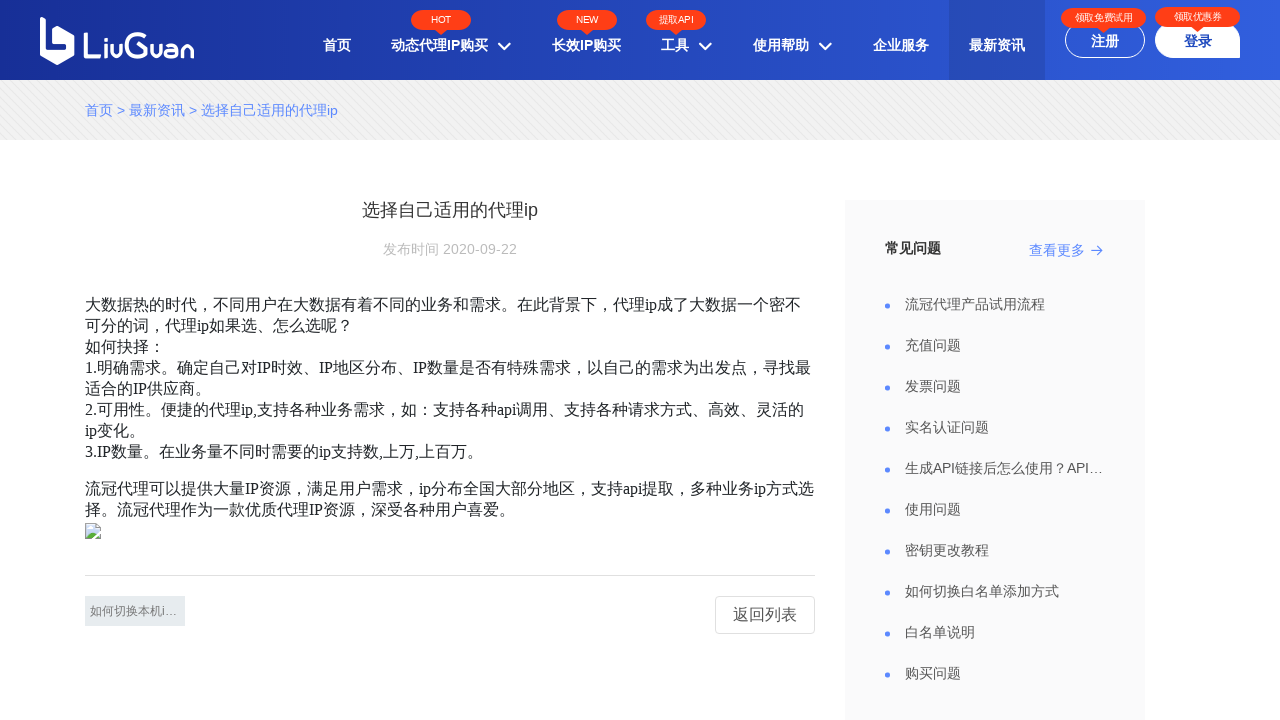

--- FILE ---
content_type: text/html; charset=UTF-8
request_url: https://www.hailiangip.com/message/128
body_size: 10022
content:
<!DOCTYPE html>
<html lang="zh-CN">
    <head>
        <meta name="renderer" content="webkit"/>
        <meta name="force-rendering" content="webkit"/>
        <meta http-equiv="X-UA-Compatible" content="IE=Edge,chrome=1"/>
        <meta charset="UTF-8">
        <meta content="width=device-width, user-scalable=no, initial-scale=1.0, maximum-scale=1.0, minimum-scale=1.0" name="viewport">
        <meta content="ie=edge" http-equiv="X-UA-Compatible">
        <meta name="csrf-token" content="fBEcSDteJaXNBOs0nBzFL8Rs1GIQTouKym3CgG7s">
        <meta name="Keywords" content="如何切换本机ip，电脑换ip，怎样换ip" />
        <meta name="Description" content="流冠代理（www.hailiangip.com）是http代理ip服务供应商，拥有千万级独立ip池，覆盖300多城市，低延迟高可用率稳定专业！爬虫代理,网页代理ip,企业级代理ip,socks5代理,电脑换ip,https代理,私密代理ip,免费代理ip,独享代理ip,在线代理,代理服务器等!" />
        <meta property="og:image" content="https://www.hailiangip.com/logo.png"/>
        <link rel="icon" href="/favicon.ico">
        <title>选择自己适用的代理ip-流冠代理</title>
            <!-- Bootstrap core CSS -->
            <link href="/page_asset/new/css/bootstrap.min.css?v=4.6.1" rel="stylesheet">
            <!-- IE10 viewport hack for Surface/desktop Windows 8 bug -->
            <link href="/page_asset/new/css/ie10-viewport-bug-workaround.css" rel="stylesheet">
            <!-- Custom styles for this template -->
            <link rel="stylesheet" href="/page_asset/new/css/base.css?v=42.9.6">
            <link rel="stylesheet" href="/page_asset/new/css/common.css?v=42.9.6">
            <link rel="stylesheet" href="/page_asset/new/css/cover-style.css?v=42.9.6">
            <link rel="stylesheet" href="/page_asset/new/css/animation.css">
            <link href="/static/lib/jquery-toast/1.3.2/css/jquery.toast.min.css" rel="stylesheet">
            
            <link href="/page_asset/new/verify/lib/font-awesome/css/font-awesome.min.css" rel="stylesheet">
            <link href="/page_asset/new/verify/disk/slidercaptcha.css" rel="stylesheet" />


            <link href="/static/lib/layui/css/layui.css?0.0.1" rel="stylesheet">

            <link href="//at.alicdn.com/t/font_1322818_rwmnralwyx.css" rel="stylesheet">
            <link href="/page_asset/new/css/news-details.css?v=42.9.6" rel="stylesheet">
        <script>
            ;
            (function (designWidth, maxWidth) {
                var doc = document,
                    win = window,
                    docEl = doc.documentElement,
                    remStyle = document.createElement("style"),
                    tid;
                //浏览器竖屏与横屏转换的BUG。
                function refreshRem() {
                    var width = docEl.getBoundingClientRect().width;
                    maxWidth = maxWidth || 540;
                    width > maxWidth && (width = maxWidth);
                    var rem = width * 100 / designWidth;
                    // remStyle.innerHTML = 'html{font-size:' + rem + 'px;}';
                }

                if (docEl.firstElementChild) {
                    docEl.firstElementChild.appendChild(remStyle);
                } else {
                    var wrap = doc.createElement("div");
                    wrap.appendChild(remStyle);
                    doc.write(wrap.innerHTML);
                    wrap = null;
                }
                //要等 wiewport 设置好后才能执行 refreshRem，不然 refreshRem 会执行2次；
                refreshRem();

                win.addEventListener("resize", function () {
                    clearTimeout(tid); //防止执行两次
                    tid = setTimeout(refreshRem, 300);
                }, false);

                win.addEventListener("pageshow", function (e) {
                    if (e.persisted) { // 浏览器后退的时候重新计算
                        clearTimeout(tid);
                        tid = setTimeout(refreshRem, 300);
                    }
                }, false);

                /*if (doc.readyState === "complete") {
                    doc.body.style.fontSize = "16px";
                } else {
                    doc.addEventListener("DOMContentLoaded", function (e) {
                        doc.body.style.fontSize = "16px";
                    }, false);
                }*/
            })(1920, 1080);
        </script>
        <script>
            var _hmt = _hmt || [];
            (function() {
              var hm = document.createElement("script");
              hm.src = "https://hm.baidu.com/hm.js?9e39edf70678fdfa22949c4a21bae902";
              var s = document.getElementsByTagName("script")[0];
              s.parentNode.insertBefore(hm, s);
            })();
        </script>
        <!-- Global site tag (gtag.js) - Google Analytics -->
        <script async src="https://www.googletagmanager.com/gtag/js?id=UA-176277759-1"></script>
        <script>
          window.dataLayer = window.dataLayer || [];
          function gtag(){dataLayer.push(arguments);}
          gtag('js', new Date());

          gtag('config', 'UA-176277759-1');
        </script>
        <script>
        (function(b,a,e,h,f,c,g,s){b[h]=b[h]||function(){(b[h].c=b[h].c||[]).push(arguments)};
        b[h].s=!!c;g=a.getElementsByTagName(e)[0];s=a.createElement(e);
        s.src="//s.union.360.cn/"+f+".js";s.defer=!0;s.async=!0;g.parentNode.insertBefore(s,g)
        })(window,document,"script","_qha",345494,false);
        </script>

        <script>
            (function(w,d,t,r,u)
            {
                var f,n,i;
                w[u]=w[u]||[],f=function()
                {
                    var o={ti:"343118622", enableAutoSpaTracking: true};
                    o.q=w[u],w[u]=new UET(o),w[u].push("pageLoad")
                },
                    n=d.createElement(t),n.src=r,n.async=1,n.onload=n.onreadystatechange=function()
                {
                    var s=this.readyState;
                    s&&s!=="loaded"&&s!=="complete"||(f(),n.onload=n.onreadystatechange=null)
                },
                    i=d.getElementsByTagName(t)[0],i.parentNode.insertBefore(n,i)
            })
            (window,document,"script","//bat.bing.com/bat.js","uetq");
        </script>
    </head>
    <body>
        <div id="liuguanapp">
            <!-- Nav tabs -->
<div style="display: none;">
    <img src="/logo.png?v=0.0.2" width="121" height="75" alt="网站logo">
</div>

<div style="position: fixed;z-index: 999;width: 100%;">
    <div class="top-advertising" id="top-advertising">
        <span class="advertising-close recordPvuvInfo" dadian-id="advertising-close"
              onclick="closeAdvertising()">×</span>
        <a href="/" class="recordPvuvInfo" dadian-id="advertising-pic">
            <div style="width:100%;height: 100px;"></div>
        </a>
    </div>

    <div class="lg-header">


        <div class="lg-header-width" style="width: 1200px;">
            <div class="lg-logo">
                <a href="/" onclick="recordPvuvInfo(this)" dadian-id="header-index"><img
                        src="/page_asset/new/img/home/three/logo-bai.png?v=0.0.1" height="48"
                        width="154" alt="流冠代理logo"></a>
            </div>

            <div class="lg-nav">
                <a href="/" class=" lg-nav-big-a">首页</a>
                <div onclick="location.href='/traffic/purchase'" class="lg-nav-selected " style="position: relative">
                    
                    <div class="la-nav-top-tip" style="left: 40px">
                        <span>HOT</span>
                    </div>
                    <span>动态代理IP购买</span> <i class="iconfont iconfont-nav">&#xe60e;</i>
                    <div class="lg-sub-nav">
                        <a href="/traffic/purchase"><img src="/page_asset/new/img/home/three/flow-sel.png" width="14"
                                  height="14" alt="使用流量计费">使用流量计费</a>
                        <a href="/traffic/extractIp"><img src="/page_asset/new/img/home/three/getip-sel.png" width="14"
                                  height="14" alt="使用IP数计费">使用IP数计费</a>

                        <a href="/traffic/bandwidth"><img src="/page_asset/new/img/home/three/bandwidth-sel.png" width="14"
                                  height="14" alt="使用带宽计费">使用带宽计费</a>










                        
                    </div>
                </div>

                <div onclick="location.href='/enduring/effect'" class="lg-nav-selected ">
                    <div class="la-nav-top-tip" style="left: 25px">
                        <span>NEW</span>
                    </div>
                    <span>长效IP购买</span>
                </div>

                <div onclick="location.href='/tool/list'" class="lg-nav-selected ">
                    <div class="la-nav-top-tip">
                        <span>提取API</span>
                    </div>
                    <span>工具</span> <i class="iconfont iconfont-nav">&#xe60e;</i>
                    <div class="lg-sub-nav" style="width: 170px;">
                        <a href="/tool/page/getip"><img src="/page_asset/new/img/home/three/getip-tool.png" width="14"
                                  height="14" alt="API提取-动态IP">API提取-动态IP</a>
                        <a href="/tool/page/staticgetip"><img src="/page_asset/new/img/home/three/getip-tool.png" width="14"
                                  height="14" alt="API提取-长效IP">API提取-长效IP</a>
                        <a href="/tool/page/getbandwidth"><img src="/page_asset/new/img/home/three/chrome-tool.png" width="14"
                                  height="14" alt="密码生成工具">密码生成工具</a>
                        <a href="/tool/page/code"><img src="/page_asset/new/img/home/three/code-tool.png" width="14"
                                  height="14" alt="代码生成工具">代码生成工具</a>



                        


                        <a href="/tool/page/sms-warn"><img src="/page_asset/new/img/home/three/sms-warn.png" width="14"
                                  height="14" alt="短信提醒">短信提醒<span class="lg-sub-nav-label">免费</span></a>
                    </div>
                </div>
                
                


                <div onclick="location.href='/newHelp/center'" class="lg-nav-selected ">
                    <span>使用帮助</span> <i class="iconfont iconfont-nav">&#xe60e;</i>
                    <div class="lg-sub-nav" style="width: auto">
                        <div style="display: flex">
                            <div>
                                <div class="lg-sub-nav-div">
                                    <a class="lg-sub-nav-div-title" href="/newHelp/helpDetail/8">接入说明</a>
                                    <div class="lg-sub-nav-div-labels">
                                        <a href="/newHelp/helpDetail/8">API接入</a>
                                        <a href="/newHelp/helpDetail/9">通道账密</a>
                                        <a href="/newHelp/helpDetail/10">固定账密</a>
                                        <a href="/newHelp/helpDetail/43">使用指南</a>
                                    </div>
                                </div>
                                <div class="lg-sub-nav-div">
                                    <a class="lg-sub-nav-div-title" href="/newHelp/helpDetail/41">常见问题</a>
                                    <div class="lg-sub-nav-div-labels">
                                        <a href="/newHelp/helpDetail/17">购买问题</a>
                                        <a href="/newHelp/helpDetail/19">发票问题</a>
                                        <a href="/newHelp/helpDetail/20">实名认证</a>
                                        <a href="/newHelp/helpDetail/22">使用问题</a>
                                        <a href="/newHelp/helpDetail/42">白名单问题</a>
                                        <a href="/newHelp/helpDetail/41">试用流程</a>
                                    </div>
                                </div>
                                <div class="lg-sub-nav-div">
                                    <a class="lg-sub-nav-div-title" href="/newHelp/helpDetail/6">产品介绍</a>
                                    <div class="lg-sub-nav-div-labels">
                                        <a href="/newHelp/helpDetail/6">流量计费</a>
                                        <a href="/newHelp/helpDetail/7">提取计费</a>
                                        <a href="/newHelp/helpDetail/38">长效IP</a>
                                    </div>
                                </div>
                                <div class="lg-sub-nav-div">
                                    <a class="lg-sub-nav-div-title" href="/newHelp/helpDetail/46">网站动态</a>
                                    <div class="lg-sub-nav-div-labels">
                                        <a href="/newHelp/helpDetail/46">更新日志</a>
                                        <a href="/newHelp/helpDetail/47">网站公告</a>
                                    </div>
                                </div>
                            </div>
                            <div>
                                <div class="lg-sub-nav-div">
                                    <a class="lg-sub-nav-div-title" href="/newHelp/helpDetail/13">示例代码</a>
                                    <div class="lg-sub-nav-div-labels">
                                        <a href="/newHelp/helpDetail/13">隧道账密</a>
                                        <a href="/newHelp/helpDetail/14">提取API</a>
                                    </div>
                                </div>
                                <div class="lg-sub-nav-div">
                                    <a class="lg-sub-nav-div-title" href="/newHelp/helpDetail/15">错误码一览</a>
                                </div>
                                <div class="lg-sub-nav-div">
                                    <a class="lg-sub-nav-div-title" href="/newHelp/helpDetail/24">设置教程</a>
                                    <div class="lg-sub-nav-div-labels">
                                        <a href="/newHelp/helpDetail/24" style="width: 100px">搜狗浏览器教程</a>
                                        <a href="/newHelp/helpDetail/29" style="width: 100px">谷歌浏览器教程</a>
                                        <a href="/newHelp/helpDetail/33" style="width: 100px">手机设置代理</a>
                                        <a href="/newHelp/helpDetail/34" style="width: 100px">电脑全局代理教程</a>
                                        <a href="/newHelp/helpDetail/39" style="width: 100px">proxifier全局代理</a>
                                    </div>
                                </div>
                            </div>
                        </div>
                    </div>
                </div>

                <a href="/enterprise" class=" lg-nav-big-a">企业服务</a>
                <a href="/message" class="fixed-active lg-nav-big-a">最新资讯</a>
                
                <a onclick="recordPvuvInfo(this)" style="display: none;" class=" lg-person-center lg-nav-big-a" dadian-id="person-center"
                   href="/personal/userinfo">个人中心</a>

                <a style="display: none;" class="lg-nav-big-a header-exit">退出</a>
                <div class="lg-header-reg lg-nav-selected" onclick="location.href='/register'">
                    <div class="la-nav-top-tip-try">
                        <span>领取免费试用</span>
                    </div>
                    <a href="/register">注册</a>
                </div>
                <div class="lg-header-reg lg-nav-selected" style="margin-left: 10px; width: auto; border: 0; padding: 0; border-radius: 18px 18px 0 18px;">
                    <div class="la-nav-top-tip-try" style="left: 0">
                        <span>领取优惠券</span>
                    </div>
                    <a class="lg-header-login" href="#login" data-toggle="modal" id="top-login-btn"
                       onclick="recordPvuvInfo(this)" dadian-id="top-login"
                       style="margin-left: 0"
                       data-target="#loginModal">登录</a>
                </div>
                
            </div>
        </div>
    </div>
    
</div>
<input type="hidden" class="is-login" value="">
<div class="modal fade" id="get-coupons" tabindex="-1" role="dialog" aria-labelledby="login" data-backdrop="static">
    <input type="hidden" class="active-info-id">
    <input type="hidden" class="coupons-code">
    <div class="modal-dialog modal-dialog-coupon" role="document" style="margin-top:0;transform: translateY(-50%)!important;top: 50%;">
        <div class="modal-content modal-content-tan modal-content-coupon">
            <div class="before-close" onclick="getCouponsClose()"></div>
            <div class="change-content-coupon">
                <div class="modal-box-coupon">
                    <div class="modal-coupon-price">
                        <span class="modal-coupon-price-little">￥</span>
                        <span class="modal-coupon-price-big"></span>
                        <span class="modal-coupon-price-zhe">折</span>
                    </div>

                    <div class="modal-coupon-full"><b class="modal-coupon-full-man">满<span></span>元可用</b><b
                            class="modal-coupon-full-no">无门槛</b></div>
                    <div class="modal-get-coupon" onclick="receiveCoupons(this)"></div>
                </div>
                <img src="/images/index/activity/getcoupons.png?v=0.0.1" width="320"
                     height="310" alt="优惠券">
            </div>
        </div>
    </div>
</div>
                <div class="lg-news-content">
        <div class="bg-f2">
            <div class="new-title">
                <div class="container">
                    <p><a href="/" style="color: #5C89FF;">首页</a> > <a href="/message" style="color: #5C89FF;">最新资讯</a> > 选择自己适用的代理ip</p>
                </div>
            </div>
        </div>
        <div class="new-lists">
            <div class="container row">
                <div class="col-md-8">
                    <div class="lg-news-left-container">
                        <h3 class="lg-news-left-container-h3">选择自己适用的代理ip</h3>
                        <span class="lg-news-left-container-span">发布时间 2020-09-22</span>
                        <p><p><br style="font-size: 16px; font-family: &quot;Microsoft Yahei&quot;;"><span style="font-family: &quot;Microsoft Yahei&quot;; font-size: 16px;">大数据热的时代，不同用户在大数据有着不同的业务和需求。在此背景下，</span><span style="font-family: &quot;Microsoft Yahei&quot;; font-size: 16px;">代理ip成了大数据一个密不可分的词，代理ip如果选、怎么选呢？</span><br style="font-size: 16px; font-family: &quot;Microsoft Yahei&quot;;"><span style="font-family: &quot;Microsoft Yahei&quot;; font-size: 16px;">如何抉择：</span><br style="font-size: 16px; font-family: &quot;Microsoft Yahei&quot;;"><span style="font-family: &quot;Microsoft Yahei&quot;; font-size: 16px;">1.明确需求。确定自己对IP时效、IP地区分布、IP数量是否有特殊需求，</span><span style="font-family: &quot;Microsoft Yahei&quot;; font-size: 16px;">以自己的需求为出发点，寻找最适合的IP供应商。</span><br style="font-size: 16px; font-family: &quot;Microsoft Yahei&quot;;"><span style="font-family: &quot;Microsoft Yahei&quot;; font-size: 16px;">2.可用性。便捷的代理ip,支持各种业务需求，如：支持各种api调用、</span><span style="font-family: &quot;Microsoft Yahei&quot;; font-size: 16px;">支持各种请求方式、高效、灵活的ip变化。</span><br style="font-size: 16px; font-family: &quot;Microsoft Yahei&quot;;"><span style="font-family: &quot;Microsoft Yahei&quot;; font-size: 16px;">3.IP数量。在业务量不同时需要的ip支持数,上万,上百万。</span><br style="font-size: 16px; font-family: &quot;Microsoft Yahei&quot;;"></p><p><br style="font-size: 16px; font-family: &quot;Microsoft Yahei&quot;;"><span style="font-family: &quot;Microsoft Yahei&quot;; font-size: 16px;">流冠代理可以提供大量IP资源，满足用户需求，ip分布全国大部分</span><span style="font-family: &quot;Microsoft Yahei&quot;; font-size: 16px;">地区，支持api提取，多种业务ip方式选择。流冠代理作为一款优质代理IP资源，</span><span style="font-family: &quot;Microsoft Yahei&quot;; font-size: 16px;">深受各种用户喜爱。</span></p><p><img src="https://liuguan-proxy-oss.hailiangip.com/image/20200922/20200922163124.png?Expires=1916123484&amp;OSSAccessKeyId=LTAI4G4trXLrJzVygpaxoZYG&amp;Signature=XA7SV4qKLuu0GelRFjJKdnbhVg8%3D" style=""><span style="font-family: &quot;Microsoft Yahei&quot;; font-size: 16px;"><br></span><br></p></p>
                    </div>
                    <div class="back">
                                                                        <a href="/">
                            <span>如何切换本机ip，电脑换ip，怎样换ip</span>
                        </a>
                                                                        <a href="/message"><button type="button" class="btn btn-primary backLists">返回列表</button></a>
                    </div>
                </div>
                <div class="col-md-4">
                    <div class="lg-news-right">
                        <h3 id="h3"></h3>
                        <ul id="ul">



                        </ul>
                    </div>
                </div>
            </div>
        </div>
    </div>
    <!-- Modal -->

<div class="modal fade" id="loginModal" tabindex="-1" role="dialog" aria-labelledby="login" aria-hidden="true" data-backdrop="static" data-keyboard="false">
  <div class="modal-dialog" role="document">
      <div class="modal-content"  style="background: none;">
          <div class="before-close"></div>
          <div id="login">
              <div class="lg-r-left animated zoomBig">
                  <img src="/page_asset/new/img/login-logo.png" alt="流冠代理logo">
                  
                                    <p onclick="goReg()">注册账户</p>
                                </div>
              <div class="lg-r-right">
                  <h3 class="login-type">登录
                    <span data-type="1" class="type-up login-type-hidden">切换账户密码登录</span>
                    <span class="type-yzm"
                          data-type="2">切换验证码登录</span></h3>
                  <ul class="type-content-up">
                      <li class="animated fadeInRight delay-0-1s">
                        <span class="account"></span>
                        <input type="text" name="username-mobile" placeholder="请输入手机号">
                      </li>
                      <li class="animated fadeInRight delay-0-2s">
                        <span class="pwd"></span>
                        <input type="password" name="password" placeholder="请输入密码">
                      </li>
                      <p style="padding: 5px 5px 0 40px; color: red; font-size: 13px" class="loginTxt"></p>
                  </ul>
                  <ul class="type-content-yzm login-type-hidden">
                      <li class="animated fadeInRight delay-0-1s">
                        <span class="phone"></span>
                        <input type="text" name="code_mobile" placeholder="请输入11位手机号">
                      </li>
                      <li class="animated fadeInRight delay-0-2s">
                        <span class="img-code"></span>
                        <input type="text" name="img_code" id="img_code" placeholder="请输入图片验证码">
                        <p class="img-yzm">
                            <img style="cursor: pointer;" class="img-code-view-show sms-login-img-code" alt="验证码" onclick="this.src='/img/code?t='+ Math.random()" />
                        </p>
                      </li>
                      <li class="animated fadeInRight delay-0-3s">
                        <span class="code"></span>
                        <input type="number" name="m_code" placeholder="请输入验证码">
                        <p style="cursor: pointer;text-align: right;width: 100px;" class="yzm">获取验证码</p>
                        <p style="display: none;text-align: right;width: 100px;font-size: 14px;font-family: PingFangSC-Regular, PingFangSC;font-weight: 400;color: #2e448a;" class="yzm_disable">获取验证码</p>
                      </li>
                  </ul>
                  <div class="auto-login login-h">
                      <div class="auto-login-l">
                           <div class="checkboxFive">
                              <input type="checkbox" value="1" id="checkboxLoginInput" name="remember" />
                              <label for="checkboxLoginInput"></label>
                          </div>自动登录
                      </div>
                      <p data-toggle="modal" data-target="#findPwdModal" onclick="closeLogin()"
                          class="auto-login-r">忘记密码</p>
                  </div>
                  <button type="button" class="btn btn-primary login-button"></button>
              </div>
          </div>
      </div>
  </div>
</div>
<div class="modal fade" id="findPwdModal" tabindex="-1" role="dialog" aria-labelledby="find-pwd" aria-hidden="true" data-backdrop="static" data-keyboard="false">
  <div class="modal-dialog" role="document">
      <div class="modal-content"  style="background: none;">
          <div class="before-close"></div>
          <div id="findPWD">
              <div class="lg-r-left animated zoomBig">
                  <img src="/page_asset/new/img/login-logo.png" alt="流冠代理logo">
                  <p data-toggle="modal" data-target="#loginModal" onclick="closeFindPwd()">去登录</p>
              </div>
              <div class="lg-r-right">
                  <h3>找回密码</h3>
                  <ul>
                      <li class="animated fadeInRight delay-0-1s">
                        <span></span>
                        <input type="text" name="mobile" placeholder="请输入11位手机号">
                      </li>
                      <li class="animated fadeInRight delay-0-2s">
                        <span></span>
                        <input type="password" name="password" placeholder="新密码为6-16位，须包含数字、字母">
                      </li>
                      <li class="animated fadeInRight delay-0-3s">
                        <span></span>
                        <input type="password" name="repassword" id="repassword" placeholder="请确认新密码">
                      </li>
                      <li class="animated fadeInRight delay-0-4s">
                        <span></span>
                        <input type="text" name="img_code" placeholder="请输入图片验证码">
                          <p class="img-yzm">
                              <img style="cursor: pointer;" class="img-code-view-show find-pwd-img-code" alt="验证码" onclick="this.src='/img/code?t='+ Math.random()" />
                          </p>
                      </li>
                      <li class="animated fadeInRight delay-0-5s">
                        <span></span>
                        <input type="text" name="smsCode" placeholder="请输入验证码">
                        <p style="cursor: pointer;text-align: right;width: 100px;" class="for_yzm">获取验证码</p>
                        <p style="display: none;text-align: right;width: 100px;font-size: 14px;font-family: PingFangSC-Regular, PingFangSC;font-weight: 400;color: #2e448a;" class="for_yzm_disable">获取验证码</p>
                      </li>
                  </ul>
                  <button type="button" class="btn btn-primary findPWD-button"></button>
              </div>
          </div>
      </div>
  </div>
</div>
<input type="hidden" id="captcha_app_id" value="2020616080">
<script src="https://turing.captcha.qcloud.com/TCaptcha.js"></script>
    <div class="lg-footer six3 animated">
    <div class="lg-footer-t min-width-limit">
        <div style="display: flex; flex-direction: column; margin: 0 auto">
            <div class="footer-container">
                <div style="width: 15%;">
                    <img src="/page_asset/new/img/home/three/liuguan-logo.png" alt="流冠代理底部logo" width="154" height="48">
                </div>
                <div style="width: 35%;">
                    <h3><i class="iconfont" style="color: #4c6dc9;">&#xe642;</i> 站点地图</h3>
                    <div class="footer-link">
                        <div class="footer-link-a">
                            <a href="/">站点首页</a>
                            <a href="/traffic/purchase">流量计费</a>
                            <a href="/traffic/bandwidth">带宽计费</a>
                        </div>
                        <div class="footer-link-a" id="footer-link-a">
                            <a href="/newHelp/center">使用帮助</a>
                            <a href="/traffic/extractIp">IP数计费</a>
                            <a href="/tool/page/code">代码生成工具</a>
                        </div>
                        <div class="footer-link-a">
                            <a href="/message">站点资讯</a>
                            <a href="/tool/page/getip">API提取-动态IP</a>
                            <a href="/tool/page/staticgetip">API提取-长效IP</a>
                        </div>
                        <div class="footer-link-a">
                            <a href="/newHelp/helpDetail/17">常见问题</a>
                            
                            <a href="/tool/page/getbandwidth">密码生成工具</a>
                        </div>
                        <div class="footer-link-a">
                            
                        </div>


                    
                </div>
            </div>
            <div style="width: 15%">
                <h3><i class="iconfont" style="color: #4c6dc9;">&#xe642;</i> 关于我们</h3>
                <div class="footer-link" >
                    <div class="footer-link-a">
                        <a href="/aboutUs/introduce">公司介绍</a>
                        <a href="/aboutUs/statement">免责声明</a>
                        <a href="/aboutUs/protocol">使用协议</a>
                    </div>
                    <div class="footer-link-a">
                        <a href="/aboutUs/violation">违规内容说明</a>
                        <a href="/aboutUs/refund">退款政策</a>
                    </div>
                </div>
            </div>
            
            <div style="width: 18%">
                <h3><i class="iconfont" style="color: #4c6dc9;">&#xe642;</i> 商务合作</h3>
                <div class="footer-link">
                    <span>电话/微信：18969177926</span>
                    <span>QQ：3007458217</span>
                    <span>邮箱：support@ipproxy.info</span>
                </div>
            </div>
        </div>
            <div class="friendly-links">
                <span style="font-size: 14px; font-weight: bold"><i class="iconfont" style="color: #4c6dc9;">&#xe642;</i> 友情链接</span>
                <a href="https://www.hailiangip.com/" target="_blank">代理ip</a>
                <a href="http://www.chuhai2345.com/" target="_blank">2345出海导航</a>
                <a href="https://www.dny123.com/" target="_blank">DNY123</a>
                <a href="https://www.lalimao.com/" target="_blank">拉力猫指纹浏览器</a>
                <a href="https://168dmj.com/" target="_blank">跨境电商导航</a>
                <a href="https://www.szdamai.com" target="_blank">花漾指纹浏览器</a>
                <a href="http://www.forenose.com/" target="_blank">前嗅大数据</a>
                <a href="https://www.vmlogin.cc/" target="_blank">VMLogin指纹浏览器</a>
                <a href="https://www.milohelp.com/" target="_blank">shopoem独立站建站</a>
                <a href="https://123.dtkj.net" target="_blank">灯塔跨境导航</a>
                <a href="https://www.lumidaili.net/index?In=2ae5a" target="_blank">lumi代理 全球千万纯净IP</a>
                <a href="https://www.yunlogin.com/?soure=YL&hailiang" target="_blank">云登防关联浏览器</a>
                <a href="https://www.5118.com/" target="_blank">5118营销大数据</a>
                <a href="https://luban.bluemediagroup.cn/about/index?utm_source=Liuguan" target="_blank">鲁班跨境通</a>
                <a href="https://www.m123.com" target="_blank">跨境导航</a>
                <a href="https://www.eccangerp.com/?source=youlian" target="_blank">易仓ERP</a>
                <a href="https://www.firebrowser.cn/?code=KF42LUJXPY" target="_blank">火豹浏览器</a>
                <a href="https://www.bitbrowser.cn/?code=ab0cdb" target="_blank">比特浏览器</a>
                <a href="https://www.yangtao.com/?keyword=LGIP" target="_blank">快洋淘浏览器</a>
                <a href="https://www.kuajingwang.vip/waqunfa/" target="_blank">跨境王WhatsApp群发软件</a>
                <a href="https://www.zvcard.com/" target="_blank">ZVCARD出海导航</a>
                <a href="https://www.115shop.com" target="_blank">115Shop建站</a>
                <a href="https://www.yizhijingtong.com/" target="_blank">数据采集专用指纹浏览器</a>
                <a href="https://duoplus.saaslink.net/LiuGuan" target="_blank">DuoPlus云手机</a>
                <a href="https://vmcardio.com/zh/register?code=036860" target="_blank">vmcard企业级虚拟卡</a>
                <a href="https://auto.juytu.com" target="_blank">巨易推海外社媒引流系统</a>
            </div>
        </div>


        
    </div>
    <div class="lg-footer-b">
        <div class="container">
          <p>声明：严禁使用流冠代理从事违法犯罪行为</p>
          <p>用户若擅自利用本站资源从事任何违反法律法规的活动，由此引起的一切后果与本站无关</p>
          <p>官网上所有内容的最终解释权归本公司所有</p>
            <p>杭州流冠科技有限公司 © 版权所有 | <a target="_blank" rel="nofollow" href="http://www.beian.gov.cn/portal/registerSystemInfo?recordcode=33010802010034"> <img src="/page_asset/new/img/home/three/beian-gongan.png" width="20" height="20" alt="浙公网安备"> 浙公网安备 33010802010034号</a> | <a target="_blank" rel="nofollow" href="http://beian.miit.gov.cn/">浙ICP备18051045号-1</a> | 互联网虚拟专用网业务许可证 B1-20200463 </p>
            
        </div>
    </div>
</div>
<script src="/page_asset/new/js/jquery.min.js"></script>










        </div>
            
            <script src="/static/lib/jquery/3.1.1/jquery.min.js"></script>
            <script src="/page_asset/new/js/bootstrap.min.js?v=4.6.1"></script>
            
            <script src="/static/lib/rsa-jiami/jsencrypt.min.js"></script>
            <script src="/static/lib/jquery-toast/1.3.2/js/jquery.toast.min.js"></script>

            <script src="/static/lib/message/message.min.js?v=1.0.2"></script>

            
        <script src="/page_asset/new/verify/disk/longbow.slidercaptcha.js"></script>

        <script src="/static/lib/layui/layui.js"></script>
        <script src="/page_asset/new/js/pay.js?v=0.0.30"></script>
        <script src="/static/lib/CryptoJS/aes.js?v=0.0.1"></script>
        <script src="/static/lib/CryptoJS/pad-zeropadding.js?v=0.0.1"></script>
        <script>
            $.ajaxSetup({
                error:function(xhr){
                    if (xhr.status == 401) {
                        error_toast('登录超时，请重新登录');
                        location.href = '/logout';
                        return
                    }
                }
            });
        </script>
        <script src="/page_asset/new/js/common.js?v=1.6.0"></script>
        <script src="/page_asset/new/js/ajax-modal.js?v=0.2.4"></script>
        <script src="/page_asset/new/js/right-fixed.js?v=1.4.7"></script>
        <script src="/page_asset/new/js/cert-try.js?v=1.2.66"></script>
        <script src="/page_asset/new/pvuv/pvuv.js?v=1.0.13"></script>
            <script>
        // 获取常见问题列表
        $.ajax({
            url: '/article/help/queryCatalogList',
            type: 'get',
            dataType: 'json',
            success: function(ret) {
                if (ret.code === 0) {
                    catalogList = ret.result

                    var menu1 = [];//所有一级菜单名称数组
                    for (var key in catalogList) {
                        menu1.push(catalogList[key].firstCatalog);
                    }

                    var len = menu1.length;
                    for(var i=0;i<len;i++){
                        let ss = catalogList[i].secondCatalogList;
                        if(catalogList[i].secondCatalogList.length && catalogList[i].firstCatalog.trim() === '常见问题') {
                            $('#h3').append(`常见问题 <a href="/newHelp/helpDetail/${ss[0].id}"><span>查看更多 <i class="iconfont">&#xe68c;</i></span></a>`)
                            for(let j=0;j<ss.length;j++){
                                $('#ul').append(`<a class="ntext" href='/newHelp/helpDetail/${ss[j].id}'><li>${ss[j].secondCatalog}</li></a>`);
                            }
                        }
                    }
                }
            }
        })
    </script>
            <script async="async" type="text/javascript" charset="UTF-8" src="//s96.cnzz.com/z_stat.php?id=1275502405&amp;web_id=1275502405&amp;async=1"></script>
    </body>
</html>


--- FILE ---
content_type: text/css
request_url: https://www.hailiangip.com/page_asset/new/css/base.css?v=42.9.6
body_size: 947
content:
body,
dl,
dd,
ul,
ol,
h1,
h2,
h3,
h4,
h5,
h6,
pre,
form,
input,
textarea,
p,
hr,
thead,
tbody,
tfoot,
th,
td {
    margin: 0;
    padding: 0;
}

ul,
ol {
    list-style: none;
}

a {
    text-decoration: none;
}

html {
    -ms-text-size-adjust: none;
    -webkit-text-size-adjust: none;
    text-size-adjust: none;
}

body {
    line-height: 1.5;
    font-size: 14px;
}

body,
button,
input,
select,
textarea {
    font-family: PingFang SC,Helvetica Neue,Helvetica,Tahoma,Arial,sans-serif;
}

b,
strong {
    font-weight: bold;
}

i,
em {
    font-style: normal;
}

table {
    border-collapse: collapse;
    border-spacing: 0;
}

table th,
table td {
    border: 1px solid #ddd;
    padding: 5px;
}

table th {
    font-weight: inherit;
    border-bottom-width: 2px;
    border-bottom-color: #ccc;
}

img {
    border: 0 none;
    width: auto\9;
    max-width: 100%;
    vertical-align: top;
    height: auto;
}

button,
input,
select,
textarea {
    font-family: inherit;
    font-size: 100%;
    margin: 0;
    vertical-align: baseline;
}

button,
html input[type="button"],
input[type="reset"],
input[type="submit"] {
    -webkit-appearance: button;
    cursor: pointer;
}

input::-webkit-outer-spin-button,
input::-webkit-inner-spin-button {
    -webkit-appearance: none;
}

input[type="number"] {
    -moz-appearance: textfield;
}

button[disabled],
input[disabled] {
    cursor: default;
}

input[type="checkbox"],
input[type="radio"] {
    box-sizing: border-box;
    padding: 0;
}

input[type="search"] {
    -webkit-appearance: textfield;
    -moz-box-sizing: content-box;
    -webkit-box-sizing: content-box;
    box-sizing: content-box;
}

input[type="search"]::-webkit-search-decoration {
    -webkit-appearance: none;
}

input:focus {
    outline: none;
}

select[size],
select[multiple],
select[size][multiple] {
    border: 1px solid #aaa;
    padding: 0;
}

article,
aside,
details,
figcaption,
figure,
footer,
header,
hgroup,
main,
nav,
section,
summary {
    display: block;
}

audio,
canvas,
video,
progress {
    display: inline-block;
}

body {
    background: #fff;
}

input::-webkit-input-speech-button {
    display: none;
}

button,
input,
textarea {
    -webkit-tap-highlight-color: rgba(0, 0, 0, 0);
}

@media (min-width: 1024px) {
    body {
        font-size: 18px;
    }
}

/*>=1024的设备*/

@media (min-width: 1100px) {
    body {
        font-size: 20px;
    }
}

/*>=1100的设备*/
@media (min-width: 1280px) {
    body {
        font-size: 22px;
    }
}

/*>=1280的设备*/

@media (min-width: 1366px) {
    body {
        font-size: 24px;
    }
}

@media (min-width: 1440px) {
    body {
        font-size: 25px;
    }
}

@media (min-width: 1680px) {
    body {
        font-size: 28px;
    }
}

@media (min-width: 1920px) {
    body {
        font-size: 33px;
    }
}


--- FILE ---
content_type: text/css
request_url: https://www.hailiangip.com/page_asset/new/css/common.css?v=42.9.6
body_size: 12776
content:
.lg-header {
    width: 100%;
    /*height: 100px;*/
    background: #ffffff;
    /*background-color: rgba(0,0,0,0);*/
    position: fixed;
    top: 0;
    z-index: 999;
}


.top-advertising {
    width: 100%;
    height: 120px;
    /* background: url(../../../images/index/activity/topguangao.png) no-repeat fixed top; */
    background-size: 100% 120px;
    position: relative;
    display: none;
}

.advertising-close {
    position: absolute;
    top: 30px;
    right: 16px;
    color: #FEC264;
    cursor: pointer;
    font-size: 25px;
    height: 14px;
    line-height: 14px;
    display: inline-block;
    /*opacity: 0.65;*/
}

.notice-activity{
    position: fixed;
    top: 20%;
    left: 10px;
    width: 159px;
    cursor: pointer;
    transform: translateY(-50%);
    z-index: 1000;
    display: none;
}
.new-gift-activity{
    position: fixed;
    top: 80%;
    left: 10px;
    width: 159px;
    cursor: pointer;
    transform: translateY(-50%);
    z-index: 1000;
    display: none;
}
.notice-popup {
    position: fixed;
    top: 0;
    left: 0;
    width: 100%;
    height: 100%;
    background-color: rgba(0, 0, 0, 0.5); /* 设置遮罩层的颜色和透明度 */
    z-index: 9999; /* 设置遮罩层的层级 */
    display: none; /* 默认隐藏遮罩层 */
}
.notice-popup .notice-background {
    width: 420px;
    position: absolute;
    top: 50%;
    left: 50%;
    transform: translate(-50%, -50%);
}
.notice-white {
    width: 420px;
    min-height: 301px;
    padding: 20px 40px;
    position: absolute;
    top: 50%;
    left: 50%;
    transform: translate(-50%, -15.5%);
    border-bottom-left-radius: 40px;
    border-bottom-right-radius: 40px;
    background-color: #fff;
}
.notice-btn {
    margin: 40px 0 20px;
    text-align: center;
}
.notice-btn img {
    cursor: pointer;
}
.left-activity{
    position: fixed;
    top: 50%;
    left: 0;
    width: 150px;
    height: 150px;
    transform: translateY(-50%);
    background: url(../img/activity/giveOne/bottom-act.png?v=1.0.2) no-repeat top;
    background-size: contain;
    z-index: 1000;
    display: none;
}
.left-activity-close{
    position: absolute;
    top: 10px;
    right: 10px;
    color: #FEC264;
    cursor: pointer;
    font-size: 25px;
    height: 14px;
    line-height: 14px;
    display: inline-block;
    /*opacity: 0.65;*/
}
.specific-tip,.specific-tip-tmp {
    position: fixed;
    bottom: 0;
    left: 0;
    width: 100%;
     background: url(../img/activity/giveOne/bottom-act.png?v=1.0.2) no-repeat top;
    background-size: contain;
    z-index: 1000;
    display: none;
}
.specific-left-activity{
    position: fixed;
    left: 10px;
    /*top: 50%;
    transform: translateY(-50%);*/
    top:17%;
    cursor: pointer;
    text-decoration: none;
    z-index: 2;
}
.specific-tip-tmp-apply{
    position: absolute;
    bottom: 35px;
    right: 70px;
    cursor: pointer;
}
.alert-content-center{
    width:100px;
}
.alert-content-center .layui-layer-content{
    text-align: center;
}
.alert-content-center .layui-layer-btn{
    text-align: center;
}

.modal-content-ladder-coupons{
    width: 750px;
    background: none;
    border: none;
    box-shadow: none;
    margin-left: -130px;
}
.ladder-coupons-img{
    position: relative;
    display: flex;
    justify-content: center;
}
.ladder-coupons-img .modal-claim-ladder-coupons {
    width: 285px;
    height: 65px;
    position: absolute;
    bottom: 50px;
    cursor: pointer;
}
.ladder-coupons-img .modal-claim-close {
    width: 35px;
    height: 35px;
    right: 90px;
    position: absolute;
    cursor: pointer;
}
/*.lg-header .container {
    padding: 0;
}

.lg-header .container::after,
.lg-header .container::before {
    content: none;
}

.lg-header .lg-nav {
    display: flex;
    flex-wrap: nowrap;
    justify-content: space-between;
    align-items: center;
    height: 80px;
    background: #204BBF;
}
.lg-header .lg-nav a{
    text-decoration: none;
    font-weight: 600;
    font-size: 14px;
    color: #fff;
}
.lg-logo {
    height: 100%;
    display: flex;
    align-items: center;
    justify-content: center;
}

.lg-logo img {
    width: 154px;
    height: 48px;
}
.lg-header .lg-nav .layui-nav{
    background-color: #204BBF;
}
.lg-header .lg-nav .layui-nav .layui-this:after{
    width: 0;
}
.lg-header .lg-nav .layui-nav .layui-nav-bar{
    z-index: 0;
    background-color: #204BBF;
}
.lg-header .lg-nav .lg-header-reg{
    border: 1px solid #fff;
    border-radius: 18px;
    height: 36px;
    line-height: 36px;
    width: 80px;
    text-align: center;
}
.lg-header .lg-nav .lg-header-login a{
    color: #204BBF;
}
.lg-header .lg-nav .lg-header-login{
    border: 1px solid #fff;
    border-radius: 18px 18px 0 18px;
    height: 36px;
    line-height: 36px;
    width: 80px;
    text-align: center;
    background-color: #fff;
}
.lg-header .lg-nav .layui-nav-child{
    top: 70px;
}*/



.lg-header{
/*    display: flex;
    flex-wrap: nowrap;
    justify-content: space-between;
    align-items: center;*/
    height: 80px;
    background: #204BBF;
    width: 100%;
    position: fixed;
    top: 0;
    z-index: 999;
    background-image: linear-gradient(to left, #315FDE, #172F97);
}
.lg-header-width{
    width: 1200px;
    margin: 0 auto;
    display: flex;
    flex-wrap: nowrap;
    justify-content: space-between;
    align-items: center;
}
.lg-header .lg-logo{
    height: 80px;
    line-height: 80px;
    display: flex;
    align-items: center;
}
.lg-header .lg-nav{
    display: flex;
    color: #fff;
    font-weight: 600;
    align-items: center;
}
.lg-header .lg-nav a{
    color: #fff;
    text-decoration: none;
}
.lg-header .lg-nav .lg-nav-big-a{
    height: 80px;
    line-height: 90px;
}
.lg-header .lg-nav .iconfont-nav{
    margin-left: 8px;
}
.lg-header .lg-nav .lg-nav-selected{
    position: relative;
    height: 80px;
    line-height: 90px;
}
.lg-header .lg-nav .la-nav-top-tip{
    position: absolute;
    top: 10px;
    left: 5px;
    z-index: 1;
    background: url(../img/home/three/getip-tip.png) no-repeat;
    background-size: 60px 25px;
    background-position: center center;
    width: 60px;
    height: 25px;
}
.lg-header .lg-nav .eleven-la-nav-top-tip{
    position: absolute;
    top: 10px;
    left: 5px;
    z-index: 1;
    background: url(../img/activity/eleven/top-one.svg?2) no-repeat;
    background-size: 60px 25px;
    background-position: center center;
    width: 60px;
    height: 25px;
}
.lg-header .lg-nav .la-nav-top-img{
    position: absolute;
    top: -23px;
    left: 5px;
    z-index: 1;
}
.lg-header .lg-nav .la-nav-top-tip span{
    position: absolute;
    font-size: 12px;
    display: inline-block;
    width: 60px;
    height: 20px;
    line-height: 20px;
    text-align: center;
    font-weight: normal;
    transform:scale(0.9);
    -ms-transform:scale(0.9); 	/* IE 9 */
    -moz-transform:scale(0.9); 	/* Firefox */
    -webkit-transform:scale(0.8); /* Safari 和 Chrome */
    -o-transform:scale(0.9); 	/* Opera */
}
.lg-header .lg-nav .active,.lg-header .lg-nav .fixed-active{
    background:rgba(0,0,0,0.1);
}
.lg-header .lg-nav>a,.lg-header .lg-nav>div{
    display: flex;
    justify-content: center;
    padding: 0 20px;
    cursor: pointer;
    color: #fff;
    text-decoration: none;
}

.lg-header .lg-nav .lg-sub-nav{
    padding: 10px 0;
    position: absolute;
    top: 80px;
    left:50%;
    transform: translateX(-50%);
    z-index: 1000;
    text-align: left;
    background: #fff;
    display: none;
    width: 150px;
    box-shadow:2px 2px 20px 0px rgba(0,33,121,0.1);
}
.lg-header .lg-nav .lg-sub-nav .lg-sub-nav-div {
    color: #8B8D8F;
    width: 150px;
    margin: 15px 0 0 20px;
    font-size: 12px;
}
.lg-header .lg-nav .lg-sub-nav .lg-sub-nav-div .lg-sub-nav-div-title{
    line-height: 20px;
    font-size: 14px;
    color: #12141D;
}
.lg-header .lg-nav .lg-sub-nav .lg-sub-nav-div .lg-sub-nav-div-labels {
    display: flex;
    flex-wrap: wrap;
    margin-top: 5px;
}
.lg-header .lg-nav .lg-sub-nav .lg-sub-nav-div .lg-sub-nav-div-labels>a {
    width: 75px;
    line-height: 30px;
    font-weight: normal;
}
.lg-header .lg-nav .lg-sub-nav .lg-sub-nav-div .lg-sub-nav-div-labels>a:hover,
.lg-header .lg-nav .lg-sub-nav .lg-sub-nav-div .lg-sub-nav-div-title:hover{
    color: #204BBF;
}
.lg-header .lg-nav .lg-sub-nav>a{
    height: 40px;
    line-height: 40px;
    /*margin-bottom: 20px;*/
    display: inline-block;
    width: 100%;
    text-align: left;
    padding-left: 20px;
}
.lg-header .lg-nav .lg-sub-nav .lg-sub-nav-label{
    background: #FF3E16;
    border-radius: 9px;
    width: 36px;
    height: 18px;
    text-align: center;
    line-height: 18px;
    color: #fff;
    font-size: 12px;
    font-weight: 600;
    margin-left: 12px;
}
.lg-header .lg-nav .lg-sub-nav>a:last-child{
    margin-bottom: 0;
}
.lg-header .lg-nav .lg-sub-nav img{
    opacity: 0.4;
    margin-right: 10px;
}
.lg-header .lg-nav .lg-sub-nav a{
    text-decoration: none;
    color: #999;
    font-size: 12px;
    font-weight: 600;
    display: flex;
    align-items: center;
}
.lg-header .lg-nav .lg-sub-nav .sub-active img{
    opacity: 1;
}
.lg-header .lg-nav .lg-sub-nav .sub-active{
    color: #333;
    background: #F2F2F2;
}
.lg-header .lg-nav .lg-header-reg{
    margin-left: 20px;
    height: 36px;
    line-height: 36px;
    width: 80px;
    border: 1px solid #fff;
    border-radius: 18px;
}
.lg-header .lg-nav .lg-header-reg .la-nav-top-tip-try{
    position: absolute;
    top: -15px;
    left: -5px;
    z-index: 1;
    background: url(../img/home/three/gettry-tip.png) no-repeat;
    background-size: 85px 25px;
    background-position: center center;
    width: 85px;
    height: 25px;
    display: flex;
}
.lg-header .lg-nav .lg-header-reg .la-nav-top-tip-try span{
    font-size: 12px;
    display: inline-block;
    width: 85px;
    height: 20px;
    line-height: 20px;
    text-align: center;
    font-weight: normal;
    transform:scale(0.9);
    -ms-transform:scale(0.9); 	/* IE 9 */
    -moz-transform:scale(0.9); 	/* Firefox */
    -webkit-transform:scale(0.8); /* Safari 和 Chrome */
    -o-transform:scale(0.9); 	/* Opera */
}
.lg-header .lg-nav .lg-header-login{
    margin-left: 10px;
    border: 1px solid #fff;
    border-radius: 18px 18px 0 18px;
    height: 36px;
    line-height: 36px;
    width: 85px;
    text-align: center;
    background-color: #fff;
    color: #204BBF;
}
.lg-footer {
    display: flex;
    align-items: center;
    justify-items: center;
    flex-wrap: wrap;
    border-top:1px solid #E0E0E0;
}

.lg-footer .lg-footer-t {
    width: 100%;
    /*height: 250px;*/
    /*background: #2e448a;*/
    display: flex;
    align-items: center;
    /*justify-items: space-around;*/
    /*background: url(../img/footer/footer-bg.png) no-repeat;*/
    /*background-size: cover;*/
    background: #FAFAFB;
}
.lg-footer .lg-footer-t .footer-container a,
.lg-footer .lg-footer-t .friendly-links a{
    text-decoration: none;
    color: #999;
}
.lg-footer .lg-footer-t .footer-container{
    width: 1200px;
    margin: 0 auto;
    display: flex;
    justify-content: space-between;
    align-items: center;
    padding-bottom: 20px;
    margin-top: 20px
}
.lg-footer .lg-footer-t .friendly-links {
    padding: 20px 0;
    width: 1200px;
    display: flex;
    flex-wrap: wrap;
    line-height: 30px;
    border-top: 1px solid #E0E0E0
}
.lg-footer .lg-footer-t .friendly-links a {
    margin-left: 20px;
}
.lg-footer .lg-footer-t .friendly-links>span {
    font-size: 14px;
    font-weight: bold;
}
.lg-footer .lg-footer-t .footer-container>div{
    display: flex;
    flex-direction: column;
}
.lg-footer .lg-footer-t .footer-container>div>h3{
    font-size: 14px;
    color: #333;
    font-weight: 600;
}
.lg-footer .lg-footer-t .footer-container>div .footer-link{
    display: flex;
    flex-wrap: wrap;
}
.lg-footer .lg-footer-t .footer-container>div .footer-link .footer-link-a{
    display: flex;
    flex-direction: column;
    margin-left: 20px;
}
.lg-footer .lg-footer-t .footer-container>div .footer-link .footer-link-a a{
    margin-top: 20px;
    height: 20px;
    line-height: 20px;
}
.lg-footer .lg-footer-t .footer-container>div .footer-link>a,.lg-footer .lg-footer-t .footer-container>div .footer-link span{
    margin-left: 20px;
    text-decoration: none;
    color: #999;
    height: 20px;
    line-height: 20px;
    margin-top: 20px;
}
.lg-footer .lg-footer-t .footer-container>div .footer-link a:hover,
.lg-footer .lg-footer-t .friendly-links a:hover{
    color:#333;
}
.lg-footer .lg-footer-t .footer-container>div .footer-link .footer-active{
    color:#333;
}
.lg-footer .lg-footer-t .container {
    height: 100%;
    display: flex;
    align-items: center;
    position: relative;
}

.lg-footer .lg-footer-t dl {
    color: #999;
    margin-right: 60px;
    position: relative;
    height: 120px;
}

.lg-footer .lg-footer-t dl::after {
    content: '';
    position: absolute;
    left: 0;
    top: 40px;
    height: 120px;
    border-left: 1px dashed #fff;
    opacity: 0.7;
}

.lg-footer .lg-footer-t dl:nth-of-type(1) {
    width: 180px;
    height: 120px;
    display: flex;
    flex-wrap: wrap;
}

.lg-footer .lg-footer-t dl:nth-of-type(1) dt {
    width: 100%;
}

.lg-footer .lg-footer-t dl:nth-of-type(1) dd {
    width: 50%;
}

.lg-footer .lg-footer-t dt {
    color: #333;
    font-size: 14px;
    margin-bottom: 10px;
}

.lg-footer .lg-footer-t dt img {
    display: inline-block;
    width: 8px;
    height: 12px;
    vertical-align: baseline;
    margin-right: 8px;
}

.lg-footer .lg-footer-t dd {
    font-size: 14px;

    font-weight: 400;
    color: #999;
    padding: 6px 0;
    padding-left: 20px;
    opacity: 0.7;
}

.lg-footer .lg-footer-t dd:hover {
    opacity: 1;
}

.lg-footer .lg-footer-t dd a {
    color: #999;
    cursor: pointer;
    text-decoration: none;
}

.lg-footer .lg-footer-t .lg-footer-80{
    width: 80px;
    display: inline-block;
}
.lg-footer .lg-footer-t .lg-footer-150{
    width: 150px;
    display: inline-block;
}

.lg-footer .lg-footer-t .footer-logo {
    position: absolute;
    right: 0;
    bottom: 40px;
    width: 417px;
    height: 100px;
}

.lg-footer .lg-footer-b {
    width: 100%;
    height: 150px;
    background: #F2F2F2;
    display: flex;
    align-items: center;
    justify-items: center;
}

.lg-footer .lg-footer-b p ,.lg-footer .lg-footer-b p a,.lg-footer .lg-footer-b p a:hover,.lg-footer .lg-footer-b p a:active{
    width: 100%;
    text-align: center;
    font-size: 12px;

    font-weight: 400;
    color: #999;
    opacity: 0.7;
    padding: 4px 0;
}
.lg-footer .lg-footer-b p a,.lg-footer .lg-footer-b p a:hover,.lg-footer .lg-footer-b p a:active{
    color: #999;
    text-decoration: none;
    opacity: 1;
 }

.lg-footer .lg-footer-t .lg-footer-80{
    width: 80px;
    display: inline-block;
}
.lg-footer .lg-footer-t .lg-footer-150{
    width: 150px;
    display: inline-block;
}

.btn:focus,
.btn:active,
.btn:visited,
.btn-primary:focus,
.btn-primary:active,
.btn-primary:visited {
    outline: none !important;
}

#login {
    width: 640px;
    height: 480px;
    background: #ffffff;
    border-radius: 4px;
    display: flex;
    margin-left: -100px;
}

#registerModal .modal-content .before-close,
#findPwdModal .modal-content .before-close,
#serviceModal .modal-content .before-close,
#loginModal .modal-content .before-close {
    position: absolute;
    content: " ";
    width: 20px;
    height: 20px;
    background: url(../img/close.png);
    background-size: 20px 20px;
    border-radius: 20px;
    top: -20px;
    right: -65px;
}

#login .lg-r-left {
    width: 240px;
    height: 480px;
    background: url(../img/home/three/login/login-left-qiu.png) no-repeat;
    background-size: 100%;
    background-color: #2E448A;
    background-position: center center;
    display: flex;
    flex-direction: column;
    align-items: center;
    justify-content: center;
}

#login .lg-r-left img {
    width: 180px;
    height: 56px;
}

#login .lg-r-left p {
    font-size: 14px;

    font-weight: 600;
    color: #2E448A;
    text-align: center;
    margin-top: 100px;
    cursor: pointer;
    background: #fff;
    width: 100px;
    height: 30px;
    line-height: 30px;
}

#login .lg-r-right {
    width: 400px;
    height: 480px;
    padding: 40px 0;
}

#login .lg-r-right h3 {
    font-size: 18px;

    font-weight: 600;
    color: #333333;
    border-left: 4px solid #2e448a;
    margin-left: 41px;
    margin-top: 40px;
    padding-left: 10px;
}

#login .lg-r-right h3 span {
    font-size: 14px;

    font-weight: 400;
    color: #2e448a;
    margin-left: 20px;
    cursor: pointer;
}

#login .lg-r-right ul {
    width: 100%;
    padding-top: 40px;
    overflow: hidden;
}

#login .lg-r-right ul li {
    width: 100%;
    border-bottom: 1px solid #eee;
    padding-left: 40px;
    height: 60px;
    display: flex;
    align-items: center;
}

#login .lg-r-right ul li span {
    display: inline-block;
    width: 20px;
    height: 20px;
    background: #d8a47f;
    border-radius: 50%;
    margin-right: 20px;
}

#login .lg-r-right ul li .account {
    background: url(../img/home/three/login/user-login1.png) no-repeat;
    background-size: 100%;
    background-position: center center;
}

#login .lg-r-right ul li .phone {
    background: url(../img/home/three/login/yzm-login1.png) no-repeat;
    background-size: 100%;
    background-position: center center;
}

#login .lg-r-right ul li .img-code {
    background: url(../img/home/three/login/yzm-login2.png) no-repeat;
    background-size: 100%;
    background-position: center center;
}

#login .lg-r-right ul li .pwd {
    background: url(../img/home/three/login/user-login2.png) no-repeat;
    background-size: 100%;
    background-position: center center;
}

#login .lg-r-right ul li .code {
    background: url(../img/home/three/login/yzm-login3.png) no-repeat;
    background-size: 100%;
    background-position: center center;
}

#login .lg-r-right ul li input {
    border: none;
    outline: none;
    height: 100%;
    width: 200px;
    font-size: 14px;
}

#login .lg-r-right ul li .img-yzm {
    width: 100px;
    height: 40px;
    background-color: #DCD2E4;
}

#login .lg-r-right ul li .yzm,
#register .lg-r-right ul li .reg_yzm,
#findPWD .lg-r-right ul li .for_yzm {
    font-size: 14px;

    font-weight: 400;
    color: #2e448a;
}

#login .lg-r-right .auto-login {
    display: flex;
    justify-content: space-between;
    padding: 40px;
    padding-top: 10px;
    padding-right: 20px;
    padding-bottom: 13px;
}

#login .lg-r-right .auto-code {
    padding-top: 10px;
    padding-bottom: 10px;
}

#login .lg-r-right .auto-login .auto-login-l {
    font-size: 14px;

    font-weight: 400;
    color: #2e448a;
    display: flex;
    align-items: center;
}


#register .lg-r-right .auto-login-l {
    font-size: 14px;

    font-weight: 400;
    color: #2e448a;
    display: flex;
    align-items: center;
    padding-left: 44px;
    padding-top: 10px;
}

#register .lg-r-right .checkboxFive {
    width: 14px;
    position: relative;
    margin-right: 8px;
}

#register .lg-r-right .checkboxFive input[type=checkbox]:checked+label:after {
    opacity: 1;
}

#register .lg-r-right .checkboxFive input[type=checkbox] {
    visibility: hidden;
}

#register .lg-r-right .checkboxFive label {
    cursor: pointer;
    position: absolute;
    width: 14px;
    height: 14px;
    top: 48%;
    transform: translateY(-48%);
    left: 0;
    border: 1px solid #2E448A;
}

#register .lg-r-right .checkboxFive label:after {
    opacity: 0;
    content: '';
    position: absolute;
    width: 9px;
    height: 5px;
    background: transparent;
    top: 2px;
    left: 2px;
    border: 2px solid #2E448A;
    border-top: none;
    border-right: none;
    -webkit-transform: rotate(-45deg);
    -moz-transform: rotate(-45deg);
    -o-transform: rotate(-45deg);
    -ms-transform: rotate(-45deg);
    transform: rotate(-45deg);
}

#register .lg-r-right .checkboxFive label:hover::after {
    opacity: 0;
}







#login .lg-r-right .auto-login .auto-login-l .checkboxFive {
    width: 14px;
    position: relative;
    margin-right: 8px;
}

#login .lg-r-right .auto-login .auto-login-l .checkboxFive input[type=checkbox]:checked+label:after {
    opacity: 1;
}

#login .lg-r-right .auto-login .auto-login-l .checkboxFive input[type=checkbox] {
    visibility: hidden;
}

#login .lg-r-right .auto-login .auto-login-l .checkboxFive label {
    cursor: pointer;
    position: absolute;
    width: 14px;
    height: 14px;
    top: 48%;
    transform: translateY(-48%);
    left: 0;
    border: 1px solid #2E448A;
}

#login .lg-r-right .auto-login .auto-login-l .checkboxFive label:after {
    opacity: 0;
    content: '';
    position: absolute;
    width: 9px;
    height: 5px;
    background: transparent;
    top: 2px;
    left: 2px;
    border: 2px solid #2E448A;
    border-top: none;
    border-right: none;
    -webkit-transform: rotate(-45deg);
    -moz-transform: rotate(-45deg);
    -o-transform: rotate(-45deg);
    -ms-transform: rotate(-45deg);
    transform: rotate(-45deg);
}

#login .lg-r-right .auto-login .auto-login-l .checkboxFive label:hover::after {
    opacity: 0;
}

#login .lg-r-right .auto-login .auto-login-r {
    font-size: 14px;

    font-weight: 400;
    color: #2e448a;
    cursor: pointer;
}

#login .lg-r-right .btn {
    cursor: pointer;
    width: 60px;
    height: 60px;
    border: none;
    background-color: #fff;
    margin: 0px 40px;
    margin-right: 20px;
    float: right;
    background: url(../img/home/three/login/to-login.png) no-repeat;
    background-size: 100%;
    background-position: center center;
}

#login .lg-r-right .btn:hover {
    background: url(../img/home/three/login/to-login-hover.png) no-repeat;
    background-size: 100%;
    background-position: center center;
}

#login .lg-r-right .login-type-hidden {
    display: none;
}

#findPWD,
#register {
    width: 640px;
    height: 480px;
    background: #ffffff;
    border-radius: 4px;
    display: flex;
    margin-left: -100px;
}

#findPWD .lg-r-left,
#register .lg-r-left {
    width: 240px;
    height: 480px;
    background: url(../img/home/three/login/login-left-qiu.png) no-repeat #2E448A;
    background-size: 100%;
    background-position: center center;
    display: flex;
    flex-direction: column;
    align-items: center;
    justify-content: center;
}

#findPWD .lg-r-left img,
#register .lg-r-left img {
    width: 180px;
    height: 56px;
}

#findPWD .lg-r-left p,
#register .lg-r-left p {
    font-size: 14px;

    font-weight: 600;
    color: #2E448A;
    text-align: center;
    margin-top: 100px;
    cursor: pointer;
    background: #fff;
    width: 100px;
    height: 30px;
    line-height: 30px;
}

#findPWD .lg-r-right,
#register .lg-r-right {
    width: 400px;
    height: 480px;
    padding: 40px 0;
}

#findPWD .lg-r-right h3,
#register .lg-r-right h3 {
    font-size: 18px;

    font-weight: 600;
    color: #333333;
    border-left: 4px solid #2e448a;
    margin-left: 40px;
    padding-left: 10px;
}

#findPWD .lg-r-right ul,
#register .lg-r-right ul {
    width: 100%;
    padding-top: 20px;
    overflow: hidden;
}

#findPWD .lg-r-right ul li,
#register .lg-r-right ul li {
    width: 100%;
    border-bottom: 1px solid #eee;
    padding-left: 40px;
    height: 60px;
    display: flex;
    align-items: center;
}

#findPWD .lg-r-right ul li span,
#register .lg-r-right ul li span {
    display: inline-block;
    width: 20px;
    height: 20px;
    background: #d8a47f;
    border-radius: 50%;
    margin-right: 20px;
}

#findPWD .lg-r-right ul li input,
#register .lg-r-right ul li input {
    border: none;
    outline: none;
    height: 100%;
    width: 200px;
    font-size: 14px;
}

#findPWD .lg-r-right ul li .img-yzm,
#register .lg-r-right ul li .img-yzm {
    width: 100px;
    height: 40px;
    background-color: #DCD2E4;
}

#findPWD .lg-r-right ul li .yzm,
#register .lg-r-right ul li .yzm {
    font-size: 14px;

    font-weight: 400;
    color: #2e448a;
}

#findPWD .lg-r-right ul li:nth-of-type(2) input,
#register .lg-r-right ul li:nth-of-type(2) input {
    width: 80%;
}

#findPWD .lg-r-right ul li:nth-of-type(1) span,
#register .lg-r-right ul li:nth-of-type(1) span {
    background: url(../img/home/three/login/login-find1.png) no-repeat;
    background-size: 100%;
    background-position: center center;
}

#register .lg-r-right ul li:nth-of-type(2) span {
    background: url(../img/login/account.png) no-repeat;
    background-size: 100%;
    background-position: center center;
}

#findPWD .lg-r-right ul li:nth-of-type(2) span {
    background: url(../img/home/three/login/login-find2.png) no-repeat;
    background-size: 100%;
    background-position: center center;
}

#register .lg-r-right ul li:nth-of-type(3) span {
    background: url(../img/login/pwd.png) no-repeat;
    background-size: 100%;
    background-position: center center;
}

#findPWD .lg-r-right ul li:nth-of-type(3) span {
    background: url(../img/home/three/login/login-find3.png) no-repeat;
    background-size: 100%;
    background-position: center center;
}

#register .lg-r-right ul li:nth-of-type(4) span {
    background: url(../img/login/sure-pwd.png) no-repeat;
    background-size: 100%;
    background-position: center center;
}

#findPWD .lg-r-right ul li:nth-of-type(4) span {
    background: url(../img/home/three/login/yzm-login2.png) no-repeat;
    background-size: 100%;
    background-position: center center;
}

#register .lg-r-right ul li:nth-of-type(5) span {
    background: url(../img/home/three/login/login-find5.png) no-repeat;
    background-size: 100%;
    background-position: center center;
}

#findPWD .lg-r-right ul li:nth-of-type(5) span {
    background: url(../img/home/three/login/yzm-login3.png) no-repeat;
    background-size: 100%;
    background-position: center center;
}

#register .lg-r-right ul li:nth-of-type(6) span {
    background: url(../img/login/code.png) no-repeat;
    background-size: 100%;
    background-position: center center;
}

#findPWD .lg-r-right .btn,
#register .lg-r-right .btn {
    cursor: pointer;
    width: 60px;
    height: 60px;
    border: none;
    background-color: #fff;
    border-radius: 50%;
    color: #2e448a;
    margin: 20px 40px;
    margin-right: 20px;
    float: right;
    background: url(../img/home/three/login/to-login.png) no-repeat;
    background-size: 100%;
    background-position: center center;
}

#register .lg-r-right .btn {
    margin-top: 0px;
}

#findPWD .lg-r-right .btn:hover,
#register .lg-r-right .btn:hover {
    background: url(../img/home/three/login/to-login-hover.png) no-repeat;
    background-size: 100%;
    background-position: center center;
}
#serviceModal .modal-dialog{
    max-width: 600px;
}
#serviceModalLabel{
    width: 640px;
    background: #ffffff;
    border-radius: 4px;
}

/* .modal-content {
    width: 480px;
} */

.modal-content .change-content {
    width: 480px;
    background: #ffffff;
    border-radius: 4px;
    padding-top: 38px;
}

.modal-content .change-content h3 {
    height: 45px;
    line-height: 45px;
    font-size: 14px;

    font-weight: 600;
    color: #333333;
    margin: 0 0 12px 0;
    position: relative;
    padding-left: 70px;
}

.modal-content .change-content h3::after {
    content: '';
    position: absolute;
    left: 0;
    top: 50%;
    transform: translateY(-50%);
    height: 14px;
    border-left: 4px solid #2E448A;
    margin-left: 60px;
}

.modal-content .change-content h3 span {
    font-size: 10px;

    font-weight: 400;
    color: #d8a47f;
    padding-left: 10px;
}

.modal-content .change-content .h3-no-bottom {
    margin-bottom: 0;
}

.modal-content .change-content .btn {
    line-height: 40px;
    border: 1px solid #2e448a;
    font-size: 14px;

    font-weight: 600;
    color: #fff;
    padding: 0;
    margin: 10px 120px 66px 120px;
    position: relative;
    width:240px;
    height:40px;
    background:rgba(32,75,191,1);
    border-radius:25px 25px 0px 25px;
}

/*.modal-content .change-content .btn::after {
    content: '';
    position: absolute;
    top: 50%;
    left: 20px;
    width: 4px;
    height: 4px;
    background: #2e448a;
}

.modal-content .change-content .btn::before {
    content: '';
    position: absolute;
    top: 50%;
    right: 20px;
    width: 4px;
    height: 4px;
    background: #2e448a;
}

.modal-content .change-content .btn:hover {
    background-color: #2e448a;
    color: #fff;
}

.modal-content .change-content .btn:hover::after {
    background: #ffffff;
}

.modal-content .change-content .btn:hover::before {
    background: #ffffff;
}*/

.modal-content .change-content input {
    border: none;
}

.modal-content .change-content ::-webkit-input-placeholder {
    /* WebKit browsers */
    font-size: 14px;
}

.modal-content .change-content :-moz-placeholder {
    /* Mozilla Firefox 4 to 18 */
    font-size: 14px;
}

.modal-content .change-content ::-moz-placeholder {
    /* Mozilla Firefox 19+ */
    font-size: 14px;
}

.modal-content .change-content :-ms-input-placeholder {
    /* Internet Explorer 10+ */
    font-size: 14px;
}

.modal-content .change-content .layui-form-item {
    position: relative;
}

.modal-content .change-content .layui-form-item .layui-form-label {
    min-width: 140px;
    padding-right: 0;
    padding-left: 70px;
    text-align: left;
}

.modal-content .change-content .layui-form-item .layui-input {
    width: 300px;
    margin-right: 0;
}

.modal-content .change-content .layui-form-item .input {
    width: 250px;
    margin: 10px 0 10px 70px;
}

.modal-content .change-content .layui-form-item .input-textarea {
    height: 280px;
    border: solid #e0e0e0 1px;
    padding-top: 10px;
    font-size: 12px;
    padding-right: 10px;
}

.modal-content .change-content .layui-form-item .tips {
    font-size: 14px;

    font-weight: 400;
    color: #d8a47f;
    cursor: pointer;
}

.modal-content .change-content .layui-form-item .btn-get {
    display: inline-block;
    width: 80px;
    text-align: center;
    font-size: 14px;

    font-weight: 400;
    color: #2e448a;
}

.modal-content .change-content .layui-form-item::after {
    width: 74%;
    height: 1px;
    position: absolute;
    bottom: 0px;
    background: #e0e0e0;
    left: 13%;
}

.modal-content .change-content .no-line::after {
    content: none;
}

.modal-content .change-content .lg-ei-month {
    width: 80%;
    margin: auto;
}

.modal-content .change-content .lg-ei-month li {
    width: 100%;
    font-size: 14px;

    font-weight: 400;
    color: #333333;
    display: flex;
    padding-top: 0;
    padding-bottom: 20px;
}

.modal-content .change-content .lg-ei-month li p:nth-of-type(1) {
    width: 100px;
    padding-left: 20px;
    text-align: left;
    font-size: 14px;
    height: 30px;
    line-height: 30px;
}

.modal-content .change-content .lg-ei-month .lg-li-radio-show {
    justify-content: space-between;
}

.modal-content .change-content .lg-ei-month .lg-li-radio-show .radio-group {
    width: 80%;
    display: flex;
    flex-wrap: wrap;
    justify-content: flex-start;
}

.modal-content .change-content .lg-ei-month .lg-li-radio-show .radio-group label {
    width: 30%;
    text-align: left;
    font-weight: 500;
}

.modal-content .change-content .lg-ei-month .lg-li-radio-show .a-radio {
    display: none;
}

.modal-content .change-content .lg-ei-month .lg-li-radio-show .b-radio {
    display: inline-block;
    border: 1px solid #ccc;
    width: 16px;
    height: 16px;
    border-radius: 2px;
    vertical-align: middle;
    margin-right: 5px;
    position: relative;
}

.modal-content .change-content .lg-ei-month .lg-li-radio-show .a-radio:checked~.b-radio {
    border: 2px solid #2E448A;
}

.modal-content .change-content .lg-ei-month .lg-li-radio-show .b-radio:before {
    content: '';
    font-size: 0;
    width: 8px;
    height: 8px;
    background: #2E448A;
    position: absolute;
    left: 50%;
    top: 50%;
    transform: translate(-50%, -50%);
    border-radius: 2px;
    display: none;
}

.modal-content .change-content .lg-ei-month .lg-li-radio-show .a-radio:checked~.b-radio:before {
    display: block;
}

.modal-content .change-content .lg-ei-month .lg-li-btn-choose {
    display: flex;
    align-items: flex-start;
    justify-content: space-between;
}

.modal-content .change-content .lg-ei-month .lg-li-btn-choose .choose {
    display: inline-block;
    width: 75%;
    font-size: 12px;
}

.modal-content .change-content .lg-ei-month .lg-li-btn-choose .choose-801 {
    padding-left: 21px;
    width: 100%;
}

.modal-content .change-content .lg-ei-month .lg-li-btn-choose .choose .choose-item {
    margin: 0 12px 10px 0;
    display: inline-block;
    width: 80px;
    line-height: 28px;
    text-align: center;
    height: 30px;
    background: #ffffff;
    border: 1px solid #bbbbbb;
    cursor: pointer;
    position: relative;
}
.modal-content .change-content .lg-ei-month .lg-li-btn-choose .choose .no-choose {
    margin: 0 12px 10px 0;
    display: inline-block;
    width: 80px;
    line-height: 28px;
    text-align: center;
    height: 30px;
    background: #ffffff;
    border: 1px solid #ccc;
    position: relative;
    color: #ccc;
    cursor: default;
}
.modal-content .change-content .lg-ei-month .choose-try-order .choose{
    display: flex;
    flex-direction: column;
}
.modal-content .change-content .lg-ei-month .choose-try-order .choose .choose-item {
    width: 150px;
}
.modal-content .change-content .lg-ei-month .lg-li-btn-choose .choose .choose-item .item-n {
    height: 18px;
    line-height: 18px;
    font-size: 12px;

    font-weight: 400;
    color: rgba(255, 255, 255, 1);
    background: rgba(240, 92, 94, 1);
    border-radius: 0px 0px 0px 100px;
    position: absolute;
    right: 0px;
    top: 0px;
    padding-left: 12px;
    padding-right: 5px;
}

.modal-content .change-content .lg-ei-month .lg-li-btn-choose .choose-801 .choose-item {
    display: inline-block;
    width: 163px;
    line-height: 30px;
    text-align: center;
    height: 30px;
    background: #ffffff;
    border: 1px solid rgba(224, 224, 224, 1);
    position: relative;
}

.modal-content .change-content .lg-ei-month .lg-li-btn-choose .choose .selected-item {
    border-color: #2e448a;
    color: #2e448a;
}
.modal-content .change-content .lg-ei-month .lg-li-btn-choose .choose .choose-disabled{
    border-color:#ccc;
    color: #ccc;
    cursor: no-drop;
}

.modal-content .change-content .lg-ei-month .lg-li-tips .span-yellow {
    padding-left: 20px;
    font-size: 12px;

    font-weight: 400;
    color: #d8a47f;
}

.modal-content .change-content .lg-ei-month .lg-li-tips .span-black {
    padding-left: 20px;
    font-size: 14px;

    font-weight: 400;
    color: black;
}

.modal-content .change-content .lg-ei-month .lg-li-tips .span-blue {
    padding-bottom: 18px;
    padding-left: 20px;
    font-size: 12px;

    font-weight: 400;
    color: #2E448A;
}

.modal-content .change-content .lg-ei-month .lg-li-tips-2 .p-yellow {
    width: 100%;
    padding-left: 20px;
    font-size: 14px;

    font-weight: 400;
    color: #d8a47f;
}

.modal-content .change-content .lg-ei-month .lg-li-tips-2 .p-yellow span {
    color: #2E448A;
}

.modal-content .change-content .lg-ei-month .lg-li-tips-2 .p-yellow-2 {
    width: 100%;
    padding-left: 20px;
    font-size: 12px;

    font-weight: 400;
    color: #d8a47f;
}

.modal-content .change-content .lg-ei-month .lg-li-table {
    padding: 0 20px;
    font-size: 12px;
    margin-bottom: 18px;
}

.modal-content .change-content .lg-ei-month .lg-li-div-table {
    display: flex;
    flex-direction: column;
    padding: 0 20px;
    font-size: 12px;
    margin-bottom: 18px;
    height: 274px;
}

.modal-content .change-content .lg-ei-month .lg-li-div-table .div-table {
    width: 100%;
    margin: 0 auto;
    border: solid 1px #e0e0e0;
    height: 274px;
}

.modal-content .change-content .lg-ei-month .lg-li-div-table .div-table .div-table-title {
    width: 100%;
    display: flex;
    height: 40px;
    line-height: 40px;
    background: #f7f8fb;
    border-bottom: 1px solid #e0e0e0;
}

.modal-content .change-content .lg-ei-month .lg-li-div-table .div-table .div-table-title p {
    padding-left: 0;
    width: 49.8%;
    text-align: center;
}

.modal-content .change-content .lg-ei-month .lg-li-div-table .div-table .table-wrapper {
    height: 234px;
    overflow-y: scroll;
}

.modal-content .change-content .lg-ei-month .lg-li-div-table .div-table .table-wrapper table {
    width: 100%;
    text-align: center;
}

.modal-content .change-content .lg-ei-month .lg-li-price-show {
    align-items: baseline;
}

.modal-content .change-content .lg-ei-month .lg-li-price-show p:nth-of-type(2) {
    font-size: 18px;

    font-weight: 600;
    color: #333333;
}

.modal-content .change-content .lg-ei-month .lg-li-price-show p:nth-of-type(2) span {
    font-size: 18px;

    font-weight: 600;
    color: #333333;
}

.modal-content .change-content .lg-ei-month .lg-li-todo-list {
    display: flex;
    align-items: center;
    justify-content: start;
}

.modal-content .change-content .lg-ei-month .lg-li-todo-list p:nth-of-type(2) {
    width: 42%;
    display: inline-block;
    margin: 0;
    text-align: left;
}

.modal-content .change-content .lg-ei-month .lg-li-todo-list p:nth-of-type(2) .bd-box {
    height: 35px;
    line-height: 35px;
    text-align: center;
    vertical-align: middle;
    background: #fff;
}

.modal-content .change-content .lg-ei-month .lg-li-todo-list p:nth-of-type(2) .addition,
.modal-content .change-content .lg-ei-month .lg-li-todo-list p:nth-of-type(2) .subtraction {
    display: inline-block;
    width: 36px;
    height: 36px;
    background: #ffffff;
    border: 1px solid #e0e0e0;
    color: #2e448a;
    font-size: 18px;
    cursor: pointer;
}

.modal-content .change-content .lg-ei-month .lg-li-todo-list p:nth-of-type(2) .number-box {
    display: inline-block;
    width: 80px;
    height: 36px;
    background: #ffffff;
    border: 1px solid #e0e0e0;
    font-size: 14px;
    font-weight: normal;
}

.modal-content .change-content .lg-ei-month .no-bottom {
    padding-bottom: 0;
}

.modal-content .change-content .lg-ei-month-no-top {
    margin-top: 0;
}

.modal-content .before-close {
    position: absolute;
    content: " ";
    width: 20px;
    height: 20px;
    background: url("../img/close.png");
    background-size: 20px 20px;
    border-radius: 20px;
    top: -28px;
    right: -28px;
    cursor: pointer;
}

.modal-content-tan {
    width: 482px;
    margin:0 auto;
}
.modal-content #buy-price{
    margin-left: 5px;
}

.ntext:hover {
    text-decoration: none;
}

.border_b {
    width: 250px;
    display: inline-block;
    border-bottom: 1px solid #ccc;
}

.no_text:hover {
    text-decoration: none;
}

#registerModal #register .lg-r-right ul li {
    height: 50px !important;
}

.new-letter {
    letter-spacing: 4px;
}

.hidden-1 {
    display: none;
}

.hidden-1:first-child {
    display: block;
}


.message {
    position: fixed;
    top: 41%;
    right: 5%;
    z-index: 1500;
}

.message a:hover{
    text-decoration: none;
}
.message .tel-k {
    display: none;
    position: absolute;
    width: 105px;
    right: 120px;
    bottom: 0px;
}

.message .tel-k::after {
    content: '';
    position: absolute;
    top: -28px;
    right: -10px;
    border-bottom: 10px solid transparent;
    border-top: 10px solid transparent;
    border-left: 10px solid #ffffff;
}

.message .tel-k .tel-d {
    width: 106px;
    height: 40px;
    background-color: #fff;
    position: absolute;
    top: -39px;
    left: 0;
    font-size: 10px;

    font-weight: 400;
    color: rgba(119, 119, 119, 1);
    padding-left: 8px;
    box-shadow: 0px 0px 10px 0px rgba(0, 0, 0, 0.2);
    display: flex;
    flex-direction: column;
    justify-content: center;
}

.message .tel-k .tel-d .blue {
    font-size: 12px;
    font-weight: 600;
    color: rgba(46, 68, 138, 1);
}

.message .tel-k img {
    height: 40px;
    box-shadow: 0px 0px 10px 0px rgba(0, 0, 0, 0.2);
}

.message .we-k {
    display: none;
    position: absolute;
    width: 106px;
    height: 106px;
    right: 120px;
    bottom: 5px;
    background-color: #fff;
    box-shadow: 0px 0px 10px 0px rgba(0, 0, 0, 0.2);
}

.message .we-k::after {
    content: '';
    position: absolute;
    top: 40px;
    right: -9px;
    border-bottom: 10px solid transparent;
    border-top: 10px solid transparent;
    border-left: 10px solid #ffffff;
}


.message .we-k .nei {
    position: absolute;
    left: 0;
    width: 96px;
    margin: 5px;
}

.message ul li {
    width: 100px;
    height: 40px;
    line-height: 40px;
    background: rgba(46, 68, 138, 1);
    padding-left: 9px;
    display: block;
    cursor: pointer;
    margin-bottom: 1px;
    font-size: 12px;

    font-weight: 300;
    color: rgb(240, 242, 249);
}

.message ul li span {
    height: 40px;
    display: inline-block;
    line-height: 40px;
    margin-left: 7px;
}

.message ul .active {
    position: relative;
    right: 10px;

}

.message ul .active img {
    opacity: 1;
}

.message ul .active span {
    color: rgba(255, 255, 255, 1);
    font-weight: 600;
}

.message ul li img {
    width: 24px;
    height: 24px;
    opacity: 0.7;
    margin-top: 8px;
}

.index-activity-fixed-container {
    position: fixed;
    bottom: 30px;
    width: 1180px;
    height: 150px;
    left: 50%;
    margin-left: -590px;
    z-index: 9999
}

.index-activity-fixed-container .index-activity-content {
    width: 100%;
    height: 100%;
}

.index-activity-fixed-container .index-activity-content img {
    display: block;
    width: 100%;
}
.index-activity-fixed-container .index-activity-close {
    position: absolute;
    content: " ";
    width: 18px;
    height: 18px;
    background: url(../img/close_pure.png);
    background-size: 100% auto;
    /*border-radius: 20px;*/
    top: 65px;
    right: 20px;
    cursor: pointer;
}

.index-activity-fixed-container .index-activity-btn {
    position: absolute;
    /*width: 200px;*/
    width: 100px;
    height: 60px;
    top: 50px;
    right: 100px;
    cursor: pointer;
}


.right-fixed-container{
    position: fixed;
    top: 50%;
    right: 0;
    transform: translateY(-50%);
    z-index: 10;
    display: flex;
    flex-direction: column;
    justify-content: center;
    align-items: center;
}
.right-fixed-container>div{
    margin-bottom: 10px;
}
.right-contact-us {
    cursor: pointer;
    position: relative;
}
.right-contact-us:hover .contact-us-content {
    display: block;
}
.contact-us-content {
    position: absolute;
    top: 0;
    right: 80px;
    width: 220px;
    display: none;
}
.contact-us-container {
    width: 200px;
    background-color: #fff;
    padding: 19px 0 0 20px;
    border-radius: 8px;
    box-sizing: border-box;
    box-shadow: 0 2px 8px 2px #e0e0e0;
}
.contact-us-content .iconfont {
    width: 35px;
    margin-right: 10px;
}
.contact-us-content .iconfont-img {
    width: 40px;
    height: 40px;
}
.contact-us-content .weChatKefu-img-src {
    width: 108px;
    margin: -25px 0 20px 42px;
}
.contact-us-content-item {
    padding-bottom: 15px;
    margin-bottom: 15px;
    display: flex;
    align-items: center;
}
.contact-us-content a:hover {
    color: #333;
    text-decoration: none;
}
.contact-us-content a .item-detail:hover {
    color: #204BBF;
}
.item-detail {
    display: flex;
    flex-direction: column;
}
.detail-time {
    font-size: 12px;
}

.right-fixed-col{
    background: #fff;
    box-shadow:5px 5px 15px 0px rgba(0,0,0,0.1);
    border-radius: 8px;
    width: 80px;
    display: flex;
    justify-content: center;
    flex-wrap: wrap;
    flex-direction: column;
    align-items: center;
    font-size: 12px;
}
.right-fixed-col>a{
    display: flex;
    justify-content: center;
    flex-wrap: wrap;
    flex-direction: column;
    align-items: center;
    margin-top: 24px;
    color: #204BBF;
    cursor: pointer;
}
.right-wechat:hover .wechat-img{
    display: flex!important;
}
.wechat-img {
    display: none!important;
    position: absolute;
    right: 90px;
    box-shadow:2px 2px 20px 0px rgba(0,33,121,0.1);
    padding: 15px;
}
.wechat-img, .contact-sales{
    display: flex;
    background: #fff;
    border-radius: 8px;
    justify-content: space-around!important;
    flex-wrap: nowrap!important;
    flex-direction: row!important;
    align-items: center;
    font-size: 12px;
    text-align: center;
    cursor: auto!important;
}
.wechat-img div,
.contact-sales div{
    width: 120px;
    padding: 5px;
}
.wechat-img div p,
.contact-sales div p{
    font-weight: bold;
    color: #000;
    margin-bottom: 5px;
    font-size: 13px;
}
.right-fixed-col .technology-qq{
    display: none;
}
.right-fixed-col>a>i{
    font-size: 28px;
}
.right-fixed-col .right-fixed-tel{
    position: relative;
}
.right-fixed-col .right-fixed-tel div{
    height: 40px;
    line-height: 40px;
    width: 100px;
    text-align: center;
    background: #fff;
    position: absolute;
    right: 80px;
    box-shadow:5px 5px 15px 0px rgba(0,0,0,0.1);
    display: none;
    color: #2E448A;
}
.right-fixed-col .right-fixed-tel div:after{
    content: '';
    position: absolute;
    right: -9px;
    top:9px;
    border-bottom: 10px solid transparent;
    border-top: 10px solid transparent;
    border-left: 10px solid #ffffff;
}
.right-fixed-col>a{
    text-decoration: none;
}
.right-fixed-col>a:visited{
    text-decoration: none;
    color: #204BBF;
}
.right-fixed-col>a:hover{
    font-weight: bold;
    color: #204BBF;
}
.right-fixed-col>a span{
    margin-top: 6px;
}
.right-fixed-one{
    width: 80px;
    height: 80px;
    font-size: 18px;
    color: #fff;
    background: #FF3E16;
    display: flex;
    justify-content: center;
    flex-wrap: wrap;
    flex-direction: column;
    align-items: center;
    border-radius: 8px;
    box-shadow:5px 5px 15px 0px rgba(0,0,0,0.1);
    cursor: pointer;
    display: none;
}
 .choose-try-order .try-order-left-tip{
     position: absolute;
     box-shadow:5px 5px 15px 0px rgba(0,0,0,0.1);
     width: 200px;
    top: -1px;
    height: 30px;
    line-height: 30px;
    right: 90px;
    text-align: center;
     background: #fff;
     display: none;
     color:#666;
     z-index: 10;
}
.choose-try-order .try-order-left-tip:after{
    content: '';
    position: absolute;
    top: 4px;
    right: -8px;
    border-bottom: 10px solid transparent;
    border-top: 10px solid transparent;
    border-left: 10px solid #ffffff;
}
 .choose-try-order .try-order-right-tip{
     position: absolute;
     box-shadow:5px 0px 15px 5px rgba(0,0,0,0.1);
     width: 200px;
    top: -1px;
    height: 30px;
    line-height: 30px;
    left: 160px;
    text-align: center;
     background: #fff;
     display: none;
     color:#666;
     z-index: 10;
}
.choose-try-order .try-order-right-tip:before{
    content: '';
    position: absolute;
    top: 4px;
    left: -8px;
    border-bottom: 10px solid transparent;
    border-top: 10px solid transparent;
    border-right: 10px solid #ffffff;
}




.left-advertise {
/*    position: fixed;
    top: 41%;
    right:1%;
    z-index: 1500;*/
    box-shadow: none;
    margin-left: 1px;
    background: none;
    cursor: pointer;
}

.left-advertise img {
    max-width: 180px;
    max-height: 80px;
}







.add-class {
    display: flex;
    align-items: center;
    justify-content: flex-start;
}

.add-class p:nth-of-type(2) {
    width: 70%;
    display: inline-block;
    margin: 0;
    text-align: left;
    padding-left: 20px;
}

.add-class p:nth-of-type(2) .bd-box {
    height: 35px;
    line-height: 35px;
    text-align: center;
    vertical-align: middle;
    background: #fff;
}

.add-class p:nth-of-type(2) .addition,
.add-class p:nth-of-type(2) .subtraction {
    display: inline-block;
    width: 36px;
    height: 36px;
    background: #ffffff;
    border: 1px solid #e0e0e0;
    color: #2e448a;
    font-size: 18px;
    cursor: pointer;
}

.add-class p:nth-of-type(2) .addition:hover,
.add-class p:nth-of-type(2) .subtraction:hover {
    border-color: #aaa;
}

.add-class p:nth-of-type(2) .number-box {
    display: inline-block;
    width: 80px;
    height: 36px;
    background: #ffffff;
    border: 1px solid #e0e0e0;
    font-size: 14px;
    font-weight: normal;
}


.tips {
    font-size: 14px;

    font-weight: 400;
    color: #777777;
    width: 100%;
    position: relative;
}



.price-coupons-tip{
    font-size: 10px;
    padding-left: 17px;
    color: #d8a47f;
    display: none;
    white-space:nowrap;
}


.common-btn {
    width: 160px;
    height: 40px;
    line-height: 40px;
    border: 1px solid #2e448a;
    font-size: 14px;

    font-weight: 400;
    color: #2e448a;
    background: white;
    padding: 0;
    position: relative;
}
.common-btn:before {
    content: '';
    position: absolute;
    top: 50%;
    right: 20px;
    width: 4px;
    height: 4px;
    background: #2e448a;
}
.common-btn:after {
    content: '';
    position: absolute;
    top: 50%;
    left: 20px;
    width: 4px;
    height: 4px;
    background: #2e448a;
}
.common-btn:hover:after{
    background: #fff;
}
.common-btn:hover:before{
    background: #fff;
}
.common-btn:hover{
    background-color: #2e448a;
    color: #fff;
}


.modal-dialog-coupon{
    width: 320px;
    height: 310px;
}

.modal-content-coupon {
    width: 320px;
    height: 310px;
    background: none;
    border: none;
    box-shadow: none;
}

.change-content-coupon {
    width: 320px;
    height: 310px;
    background: none;
    position: relative;
    padding-top: 0;
}

.modal-box-coupon {
    position: absolute;
    left: 30px;
    top: 50px;
    width: 260px;
    height: 220px;
    display: flex;
    flex-direction: column;
    align-items: center;
}

.modal-coupon-price {
    height: 100px;
    color: #DF2929;;
    position: relative;
    display: flex;
    flex-direction: column;
    justify-content: center;
}

.modal-coupon-price-little {
    font-size: 16px;
    position: absolute;
    left: -15px;
    bottom: 13px;
    display: none;
}

.modal-coupon-price-big {
    font-size: 100px;
    height: 90px;
    display: inline-block;
    line-height: 90px;
}
.modal-coupon-price-zhe{
    font-size: 50px;
    position: absolute;
    right: -52px;
    bottom: 8px;
    display: none;
}
.modal-coupon-full {
    height: 22px;
    font-size: 14px;
    color: #DF2929;
    margin-top: 12px;
}
.modal-coupon-full b{
    display: none;
}
.modal-get-coupon{
    width: 150px;
    height: 36px;
    position: absolute;
    bottom: 0;
    cursor: pointer;
}
.lg-top-buy{
    margin-top: 80px;
    background: url("../img/home/three/buy-back-top.png") no-repeat;
}
.lg-top-buy>div{
    width: 1200px;
    display: flex;
    justify-content: space-between;
    height: 70px;
    margin: 0 auto;
}
.lg-top-buy .lg-top-buy-left{
    display: flex;
    align-items: center;
}

.lg-top-buy .lg-top-buy-left div{
    font-size: 20px;
    color: #999;
    font-weight: 600;
}
.lg-top-buy .lg-top-buy-left img{
    margin-right: 10px;
    margin-bottom: 4px;
}
.lg-top-buy .lg-top-buy-right{
    display: flex;
    align-items: center;
}
.lg-top-buy .lg-top-buy-right a{
    text-decoration: none;
    color: #5C89FF;
    font-size: 14px;
    font-weight: 600;
    margin-right: 30px;
    cursor: pointer;
}
.lg-buy{
    display: flex;
    justify-content: center;
    flex-direction: column;
}
.lg-buy .layui-tab{
    margin: 0 auto;
    text-align: center!important;
    width: 1200px;
    padding-top:40px;
}
.lg-buy .layui-tab-title{
    width: 600px;
    height: 50px;
    background: #fff;
    box-shadow:2px 2px 20px 0px rgba(0,33,121,0.1);
    border-radius:4px;
    color: #333;
    font-size: 16px;
    font-weight: 600;
    line-height: 47px;
    border: none;
}
.lg-buy .layui-tab-brief>.layui-tab-title .layui-this{
    background:rgba(32,75,191,1);
    color: #fff;
}
.lg-buy .layui-tab-brief>.layui-tab-more li.layui-this:after, .lg-buy .layui-tab-brief>.layui-tab-title .layui-this:after{
    border: none;
}
.lg-buy .layui-tab-content{
    padding: 0;
}
.lg-buy .lg-tab-right-list{
    left: 650px;
    position: absolute;
    top: 18px;
    font-weight: 600;
    color: #5C89FF;
    cursor: pointer;
    text-decoration: none;
    display: none;
}
.lg-buy .lg-tab-right-one-day:before{
    content: '';
    position: absolute;
    top: 0;
    left: -16px;
    border-top:10px solid transparent;
   border-bottom:10px solid transparent;
   border-left:10px solid transparent;
   border-right:10px solid #FF3E16;
    z-index: 1;
}
.lg-buy .lg-tab-right-one-day{
    position: absolute;
    display: flex;
    justify-content: center;
    top: 15px;
    right: 7px;
    background-color: #FF3E16;
    color: #fff;
    height: 20px;
    line-height: 20px;
    width: 55px;
    text-align: center;
    border-top-right-radius: 10px;
    border-bottom-right-radius: 10px;
    z-index: 2;
}
.lg-buy .lg-tab-right-one-day span{
    font-size: 12px;
    display: inline-block;
    transform: scale(0.9);
    -ms-transform: scale(0.9);
    -moz-transform: scale(0.9);
    -webkit-transform: scale(0.8);
    -o-transform: scale(0.9);
}
.lg-buy .layui-this .lg-tab-right-list{
    display: block;
}
.lg-buy .layui-tab[overflow]>.layui-tab-title{
    overflow: visible;
}
.lg-buy .layui-tab-bar{
    display: none;
}
.lg-buy .lg-tab-right-list img{
    margin-right: 6px;
    margin-bottom: 8px;
}
.lg-buy .layui-tab-title li{
    width: 300px;
    padding: 0;
    line-height: 50px;
    font-size: 16px;
    height: 50px;
}
.lg-buy .layui-tab-item>h3{
    font-size: 14px;
    color: #333;
    margin-top: 30px;
}
.lg-buy .layui-tab-item .fixed-price-container{
    width: 1200px;
    display: flex;
    flex-wrap: wrap;
    margin: 30px auto;
}
.lg-buy .layui-tab-item .fixed-price-container .fixed-price-border{
    width:260px;
    height:216px;
    background:rgba(255,255,255,1);
    box-shadow:2px 2px 20px 0px rgba(0,33,121,0.1);
    border-radius:10px;
    margin:0 40px 40px 10px;
    position: relative;
    overflow:hidden
}
.lg-buy .layui-tab-item .fixed-price-container .fixed-price-border-small{
    width: 240px;
    height: 170px;
    margin-bottom: 20px;
    margin-left: 20px;
}
.lg-buy .layui-tab-item .fixed-price-container .fixed-price-border .fixed-right-red-float{
    position: absolute;
    right: 50%;
    transform: translateX(50%);
    top: 56px;
    font-size: 12px;
    color: #FF3E16;
    height: 30px;
    font-weight: 600;
    line-height: 30px;
    text-align: center;
}

.lg-buy .layui-tab-item .fixed-price-container .fixed-price-border-none{
    display: none;
}
.lg-buy .layui-tab-item .fixed-price-container .fixed-price-active{
    border-radius:10px;
    border:2px solid rgba(255,62,22,1);
}
.lg-buy .layui-tab-item .fixed-price-container .fixed-price-border>div:nth-of-type(1){
    height: 50%;
    display: flex;
    flex-direction: column;
    justify-content: space-around;
    align-items: center;
    position: relative;
}
.lg-buy .layui-tab-item .fixed-price-container .fixed-price-border>div:nth-of-type(2){
    height: 50%;
    border-radius:0 0 10px 10px;
    background: #FAFAFB;
    display: flex;
    flex-direction: column;
    justify-content: space-around;
    align-items: center;
}
.lg-buy .layui-tab-item .fixed-price-container .fixed-price-border .fixed-price-discount{
    font-size: 20px;
    font-weight: bold;
    color: #333;
}
.lg-buy .layui-tab-item .fixed-price-container .fixed-price-border .fixed-price-prime{
    position: absolute;
    top: 80px;
    left: 50%;
    transform: translateX(-50%);
    color: #999;
    font-size: 14px;
    font-weight: normal;
    text-decoration: line-through;
}
.lg-buy .layui-tab-item .fixed-price-container .fixed-price-border .fixed-price-discount span{
    font-size: 48px;
}
.lg-buy .layui-tab-item .fixed-price-container .fixed-price-border-small .fixed-price-discount span{
    font-size: 40px;
}
.lg-buy .layui-tab-item .fixed-price-container .fixed-price-border .fixed-price-number{
    color: #333;
    font-size: 14px;
    display: flex;
    flex-direction: column;
    height: 14px;
    line-height: 14px;
}
.lg-buy .layui-tab-item .fixed-price-container .fixed-price-buy{
    width:120px;
    height:30px;
    border-radius:22px;
    border:1px solid rgba(255,62,22,1);
    color: #FF3E16;
    font-weight: 600;
    font-size: 14px;
    line-height: 30px;
    cursor: pointer;
}
.lg-buy .layui-tab-item .fixed-price-container .fixed-price-buy-stop{
    width:120px;
    height:30px;
    border-radius:22px;
    border:1px solid #eee;
    background: #eee;
    color: #ccc;
    font-weight: 600;
    font-size: 14px;
    line-height: 30px;
    cursor: auto;
}
.lg-buy .layui-tab-item .fixed-price-container .fixed-price-active .fixed-price-buy{
    background: #FF3E16;
    color: #fff;

}
.lg-buy .layui-tab-item .fixed-price-container .fixed-price-active .fixed-price-buy-stop{
    background: #eee;
    color: #ccc;
}
.lg-buy .layui-tab-item .fixed-price-container .fixed-price-border:nth-child(4n){
    margin-right: 0;
}
.lg-buy .layui-tab-item .fixed-price-container .time-price-select{
    display: flex;
    flex-direction: column;
    width: 260px;
    height: 280px;
    background: rgba(255,255,255,1);
    box-shadow: 2px 2px 20px 0px rgba(0,33,121,0.1);
    border-radius: 10px;
    position: relative;
    margin: 30px 30px 10px 30px;
    overflow:hidden;
}
.lg-buy .layui-tab-item .fixed-price-container .time-price-reduce{
    height: 20px;
    width: 150px;
    background-color: #FF3E16;
    line-height: 20px;
    color: #fff;
    /* border-top-left-radius: 7px; */
    transform: rotate(30deg);
    position: absolute;
    top: 18px;
    right: -30px;
    z-index: 3;
    font-size: 12px;
}
/*.lg-buy .layui-tab-item .fixed-price-container .time-price-reduce:before{
    content: ' ';
    position: absolute;
    top: -20px;
    left: -35px;
    border-width: 20px 35px;
    border-style: solid;
    border-color: transparent transparent #fd3a51 transparent;
    z-index: -1;
}
.lg-buy .layui-tab-item .fixed-price-container .time-price-reduce:after{
    content: ' ';
    position: absolute;
    top: -20px;
    left: 79px;
    border-width: 20px 12px;
    border-style: solid;
    border-color: transparent transparent #fd3a51 transparent;
    z-index: -1;
}*/
.lg-buy .layui-tab-item .fixed-price-container .time-price-select .time-price-final{
    display: flex;
    align-items: center;
    justify-content: center;
    margin: 20px 0 30px 0;
    height: 48px;
    line-height: 48px;
}
.lg-buy .layui-tab-item .fixed-price-container .time-price-select .time-price-final b{
    font-size: 20px;
}
.lg-buy .layui-tab-item .fixed-price-container .time-price-select .time-price-final span{
    font-weight: 600;
    font-size: 40px;
}
.lg-buy .layui-tab-item .fixed-price-container .time-price-select s{
    color: #999;
    font-size: 20px;
    position: absolute;
    top: 60px;
    left: 50%;
    transform: translateX(-50%);
}
.lg-buy .layui-tab-item .fixed-price-container .time-price-select .time-price-number{
    display: flex;
    align-items: center;
    justify-content: center;
    margin: 20px auto 0 auto;
    width: 84%;
    text-align: left;
}
.lg-buy .layui-tab-item .fixed-price-container .time-price-select .time-price-number span{
    width: 85px;
    font-weight: 600;
}
.lg-buy .layui-tab-item .fixed-price-container .time-price-select .time-price-number .subtraction,.lg-buy .layui-tab-item .fixed-price-container .time-price-select .time-price-number .addition{
    height: 30px;
    width: 30px;
    line-height: 28px;
}
.lg-buy .layui-tab-item .fixed-price-container .time-price-select .time-price-number .number-box{
    width: 70px;
    height: 30px;
    line-height: 30px;
}
.lg-buy .layui-tab-item .fixed-price-container .time-price-select .time-price-title{
    text-align: left;
    width: 84%;
    margin: 0 auto;
    display: flex;
}
.lg-buy .layui-tab-item .fixed-price-container .time-price-select .time-price-title span{
    width: 85px;
    font-weight: 600;
}
.lg-buy .layui-tab-item .fixed-price-container .time-price-select .time-price-buy{
    display: flex;
    justify-content: center;
    margin: 30px 0 20px 0;
}
/*.lg-buy .layui-tab-item .select-product-type{
    display: flex;
    flex-direction: column;
    margin-top: 60px;
}
.lg-buy .layui-tab-item .select-product-type>div{
    display: flex;
    width: 430px;
    margin: 0 auto;
    margin-bottom: 40px;
    align-items: center;
}
.lg-buy .layui-tab-item .select-product-type .select-product-type-left{
    width: 18%;
    text-align: left;
    font-weight: 600;
    color: #333;
    font-size: 14px;
}
.lg-buy .layui-tab-item .select-product-type .select-product-price b{
    color: #333;
    font-size: 20px;
    font-weight: 600;
}
.lg-buy .layui-tab-item .select-product-type .select-product-price span{
    font-size: 40px;
}*/
.lg-buy .layui-tab-item .select-product-buy{
    width:240px;
    height:50px;
    background:rgba(255,62,22,1);
    border-radius:40px 40px 0px 40px;
    border:1px solid rgba(255,62,22,1);
    line-height: 50px;
    text-align: center;
    color: #fff;
    font-weight: 600;
    margin: 0 auto;
    cursor: pointer;
}
.lg-buy .layui-tab-item .select-product-buy-stop{
    width:240px;
    height:50px;
    background:#eee;
    border-radius:40px 40px 0px 40px;
    border:1px solid #eee;
    line-height: 50px;
    text-align: center;
    color: #ccc;
    font-weight: 600;
    margin: 0 auto;
    cursor: auto;
}

.lg-buy .radio-group {
    display: flex;
}

.lg-buy .radio-group label {
    text-align: left;
    font-weight: normal;
    color: #777777;
    margin: 0 28px 0 0;
}

.lg-buy .a-radio {
    display: none;
}

.lg-buy .b-radio {
    display: inline-block;
    /*border: 1px solid #ccc;*/
    width: 16px;
    height: 16px;
    border-radius: 2px;
    vertical-align: middle;
    margin-right: 5px;
    position: relative;
    /*margin-top: -5px;*/
    background: url("../img/home/three/no-check-radio.png") no-repeat;
    background-size: contain;
    background-position: center;
}

.lg-buy .a-radio:checked~.b-radio {
    /*border: 2px solid #204BBF;*/
    background: url("../img/home/three/check-radio.png") no-repeat;
    background-size: contain;
    background-position: center;
}

/*.lg-buy .b-radio:before {
    content: '';
    font-size: 0;
    width: 8px;
    height: 8px;
    background: #204BBF;
    position: absolute;
    left: 50%;
    top: 50%;
    transform: translate(-50%, -50%);
    border-radius: 2px;
    display: none;
}*/

.lg-buy .a-radio:checked~.b-radio:before {
    display: block;
}
.lg-buy .bd-box {
    height: 35px;
    line-height: 35px;
    text-align: center;
    vertical-align: middle;
    background: #fff;
}

.lg-buy .addition,
.lg-buy .subtraction {
    display: inline-block;
    width: 36px;
    height: 36px;
    background: #5C89FF;
    border: 1px solid #5C89FF;
    color: #fff;
    cursor: pointer;
}
.lg-buy .addition i,
.lg-buy .subtraction i{
    font-size: 12px;
}
.lg-buy .subtraction{
    border-radius:4px 0px 0px 4px;
}
.lg-buy .addition{
    border-radius: 0px 4px 4px 0px;
}
.lg-buy .number-box {
    display: inline-block;
    width: 80px;
    height: 36px;
    background: rgba(255, 255, 255, 1);
    border: 1px solid #E0E0E0;
    border-right: none;
    border-left: none;
    font-size: 14px;
    font-weight: normal;
}
/*.lg-make-content {
    padding-top: 100px;
}
.lg-make-content .lg-make-top {
    width: 100%;
    height: 150px;
    background: url(../img/top-page-show.png) no-repeat;
    background-size: 100% 100%;
    background-position: center center;
    color: #fff;
    text-align: center;
    margin-top: -1px;
}

.lg-make-content .lg-make-top .container {
    height: 100%;
    width: 100%;
    display: flex;
    justify-content: space-between;
}
.lg-make-content .lg-make-top .container>div{
    display: flex;
    justify-content: center;
    align-items: center;
}
.lg-make-content .lg-make-top .container>div>span:nth-of-type(1) {
    height: 30px;
    font-size: 30px;
    line-height: 30px;

    font-weight: 600;
    color: #333;
    letter-spacing: 2px;
}

.lg-make-content .lg-make-top .container>div>span:nth-of-type(2) {
    height: 18px;
    font-size: 14px;
    line-height: 18px;

    font-weight: 400;
    color: #D8A47F;
    padding: 0;
    margin-left: 20px;
}
.lg-make-content .lg-make-top .container>div>a{
    width: 120px;
    height: 36px;
    line-height: 36px;
    margin-left: 20px;
}
.lg-make-content .lg-make-top p:nth-of-type(3) {
    margin-top: 20px;
}

.lg-make-content .lg-make-top p:nth-of-type(3) .btn-doc {
    display: inline-block;
    width: 100px;
    height: 30px;
    line-height: 30px;
    opacity: 0.5;
    border: 1px solid #ffffff;
    background-color: transparent;
    margin-right: 20px;
    padding: 0;
    border-radius: 0;
    font-size: 14px;

    font-weight: 400;
    color: #ffffff;
    cursor: pointer;
}

.lg-make-content .lg-make-top p:nth-of-type(3) .btn-doc:hover {
    opacity: 1;
}*/

.lg-make-service {
    width: 100%;
    height: 160px;
    line-height: 160px;
    background: url(../img/code-bg.png) no-repeat;
    background-size: 100%;
    background-position: center center;
    text-align: center;
    display: flex;
    align-items: center;
    justify-content: center;
}

.lg-make-service div {
    display: inline-block;
    width: 128px;
    height: 128px;
    border: 1px solid #D8A47F;
    display: flex;
    align-items: center;
    justify-content: center;
}

.lg-make-service div p {
    width: 108px;
    height: 108px;
    margin: 0;
    background-color: #fff;
    display: flex;
    align-items: center;
    justify-content: center;
}

.lg-make-service div p img {
    width: 90px;
    height: 90px;
}

.lg-make-service p {
    display: inline-block;
    font-size: 18px;

    font-weight: 400;
    color: #333333;
    margin-left: 40px;
}

.lg-make-service p span {
    color: #2E448A;
    font-weight: 600;
    padding: 0 10px;
}
.money-and-coupons-li{
    display: flex;
}
.money-and-coupons-p{
    display: flex;
    flex-wrap: wrap;
    align-items: center;
    font-weight: 600;
    font-size: 18px;
}
.money-and-coupons-p>s{
    margin-right: 15px;
}
.money-and-coupons-p>span{
    margin-right: 15px;
}


.layui-tab-title{
    border-bottom: none;
    display: inline-block;
}


.hide-tip{
    display: block;
    content: '';
    position: absolute;
    top: 50%;
    left: -14px;
    transform: translateY(-50%);
    width: 12px;
    height: 12px;
    background: url(../img/tip.png) no-repeat;
    background-size: 100%;
    background-position: center center;
    border-radius: 50%;
}
.layui-layer-tips .layui-layer-content{
    box-shadow:2px 2px 4px 4px rgba(0,33,121,0.1)!important;
    background-color: #fff!important;
    color: #5C89FF!important;
}
.layui-layer-tips i.layui-layer-TipsB, .layui-layer-tips i.layui-layer-TipsT{
        border-right-color: #fff!important;
}


.lg-window{
    display: flex;
    flex-direction: column;
    align-items: center;
    width:360px;
    height:394px;
    background:rgba(255,255,255,1);
    border-radius:10px;
    border:1px solid rgba(151,151,151,1);
}
.lg-window-radius{
    border-radius: 10px!important;
}
.lg-window .lg-window-close{
    width: 100%;
    position: relative;
}
.lg-window .lg-window-close i{
    position: absolute;
    top: 7px;
    right: 10px;
    cursor: pointer;
}
.lg-window h3{
    font-size: 20px;
    margin-top: 60px;
}
.lg-window .lg-window-img{
    margin-top: 30px;
}
.lg-window .lg-window-tip{
    margin-top: 30px;
    text-align: center;
}
.lg-window .lg-window-btn{
    margin-top: 80px;
    display: flex;
}
.lg-window .lg-window-btn a{
    text-decoration: none;
}
.lg-window .lg-window-btn .lg-window-btn-deep-long{
    width:240px;
    height:40px;
    background:rgba(32,75,191,1);
    border-radius:20px 20px 0px 20px;
    line-height: 40px;
    text-align: center;
    cursor: pointer;
    color: #fff;
}
.lg-window .lg-window-btn .lg-window-btn-deep{
    width:120px;
    height:40px;
    background:rgba(32,75,191,1);
    border-radius:25px;
    line-height: 40px;
    text-align: center;
    cursor: pointer;
    color: #fff;
}
.lg-window .lg-window-btn .lg-window-btn-simple{
    width:120px;
    height:40px;
    background:rgba(255,255,255,1);
    border-radius:20px 20px 0px 20px;
    line-height: 40px;
    text-align: center;
    cursor: pointer;
    color: #204BBF;
    border:1px solid rgba(32,75,191,1);
    margin-left: 20px;
}
.min-width-limit{
    min-width: 1200px;
}

.lg-top-title{
    width: 100%;
    height: 80px;
    background: url(../img/home/three/buy-back-top.png) no-repeat;
    background-size: 100% 100%;
    background-position: center center;
    color: #999;
    display: flex;
    justify-content: center;
    align-items: center;
    font-size:20px;
    font-weight: 600;
}
.lg-top-position-nav{
    height: 50px;
    display: flex;
    align-items: center;
    justify-content: center;
    box-shadow: 0px 0px 10px 0px rgba(0,33,121,0.1);
    width: 100%;
    background: #fff;
    z-index: 1;
}
.lg-top-position-nav a{
    text-decoration: none;
    color: #204BBF;
    font-size: 14px;
    font-weight: 600;
    height: 50px;
    width: 240px;
    text-align: center;
    line-height: 50px;
}
.lg-top-position-nav a:hover{
    color: #204BBF;
}
.lg-top-position-nav .lg-top-position-nav-active{
    background: #204BBF;
    color: #fff;
    height: 50px;
}
.lg-top-position-nav .lg-top-position-nav-active:hover{
    color: #fff;
}


.lg-news-right {
    width: 300px;
    height: 650px;
    background: #FAFAFB;
    padding: 40px;
}

.lg-news-right h3 {
    font-size: 14px;

    font-weight: 600;
    color: #333333;
    margin-bottom: 30px;
    text-align: left;
}

.lg-news-right h3 span {
    float: right;
    font-size: 14px;

    font-weight: 400;
    color: #5C89FF;
}

.lg-news-right ul li {
    list-style: disc;
    cursor: pointer;
    font-size: 14px;

    font-weight: 400;
    color: #555;
    padding: 10px 0;
    margin-left: 20px;
    text-align: left;
    white-space: nowrap;
    text-overflow: ellipsis;
    overflow: hidden;
    word-break: break-all;
    width: 200px;
}
.lg-news-right ul a{
    text-decoration: none;
    position: relative;
    display: inline-block;
    height: 40px;
}
.lg-news-right ul a:before {
    content: '';
    font-size: 0;
    width: 5px;
    height: 5px;
    background: #5C89FF;
    position: absolute;
    left: 0;
    top: 50%;
    transform: translateY(-50%);
    border-radius: 5px;
}
.lg-news-right ul li:hover {
    color: #5C89FF;
}
.select-radio{
    display: flex;
    align-items: center;
    margin-bottom: 30px;
}
.select-radio:first-child{
    color: #333;
    font-weight: 600;
    font-size: 14px;
    text-align: left;
    width: 83px;
}
.select-radio .radio-title-tip{
    position: relative;
    font-size: 14px;
    font-weight: 400;
    color: #333333;
    min-width: 140px;
    padding-right: 0;
    padding-left: 70px;
    text-align: left;
}
.select-radio .radio-title-tip img{
    position: absolute;
    left: -13px;
    top: 2px;
}
.select-radio .radio-group{
    display: flex;
}
.select-radio .radio-group label{
    text-align: left;
    font-weight: normal;
    color: #777777;
    width: 135px;
    margin-right: 15px;
    display: flex;
    align-items: center;
    margin-bottom: 0;
    cursor: pointer
}
.select-radio .radio-group .a-radio{
    display: none;
}
.select-radio .radio-group .a-radio:checked~.b-radio{
    background: url(../img/home/three/check-radio.png) no-repeat;
    background-size: contain;
    background-position: center;
 }
.select-radio .radio-group .b-radio{
    width: 16px;
    height: 16px;
    border-radius: 2px;
    vertical-align: middle;
    margin-right: 5px;
    position: relative;
    background: url(../img/home/three/no-check-radio.png) no-repeat;
    background-size: contain;
    background-position: center;
}
.api-time-radio .radio-title-tip{
    min-width: 215px;
}
.api-time-radio .radio-group label{
    width: 95px;
}

.lead-to-use{
    display: flex;
    flex-wrap: wrap;
    justify-content: space-around;
}
.lead-to-use>a{
    display: flex;
    flex-direction: column;
    align-items: center;
    width: 120px;
    margin-bottom: 40px;
    cursor: pointer;
}
.lead-to-use>a img{
    margin-bottom: 20px;
}


@keyframes dong {
   0% {
       bottom: 65px;
    }
    50% {
       bottom: 75px;
    }
    100% {
       bottom: 65px;
    }
}
.step-float-cart{
  animation: dong 2s infinite;
}
.lead-step{
  width: 310px;
  background: #FFFFFF;
  box-shadow: 0px 0px 20px 4px rgba(0, 33, 121, 0.15);
  position: absolute;
  left: 50%;
  transform: translateX(-50%);
  bottom: 65px;
  padding: 20px;
  display: none;
  flex-direction: column;
  justify-content: space-between;
  color: #333;
  align-items: flex-start;
  line-height: normal;
  font-weight: normal;
  font-size: 14px;
  z-index: 3;
}
.lead-step:after{
  content: '';
  position: absolute;
  left: 50%;
  transform: translateX(-50%);
  bottom: -8px;
  border-top: 8px solid #ffffff;
  border-right: 8px solid transparent;
  border-left: 8px solid transparent;
}
.lead-step .step-btns,.lead-step .btns-right{
  display: flex;
}
.lead-step .step-btns{
  justify-content: space-between;
  width: 100%;
  margin-top: 20px;
}
.lead-step .step-btn{
  padding: 8px;
  border-radius: 4px;
  border: 1px solid rgba(0, 0, 0, 0.3);
  display: flex;
  justify-content: center;
  align-items: center;
  color: #999;
  font-weight: 400;
  cursor: pointer;
  line-height: normal;
}
.lead-step .btn-margin{
  margin-left: 37px;
}
.lead-step .btn-red{
  background-color: #FC3447;
  border-color: #FC3447;
  color: #fff;
  margin-left: 5px;
  cursor: pointer;
}
.lead-step .btn-step-show{
    display: none;
}

.pos-relative{
    position: relative;
}

#laypage-new-style .layui-laypage .layui-laypage-curr .layui-laypage-em{
    background-color:#5C89FF;
}

#laypage-new-style .layui-laypage a, #laypage-new-style .layui-laypage span{
    margin-left: 10px;
}
.usage-protocol .layui-layer-content{
    height: 360px;
}


/* 新用户2115大礼包 修改为 长效IP特惠弹窗 */
.modal-new-coupon {
    width: 680px;
    height: 600px;
}
.modal-new-content-tan {
    width: 680px;
    margin:0 auto;
}
.modal-new-content-coupon {
    width: 680px;
    height: 600px;
    background: none;
    border: none;
    box-shadow: none;
    margin-left: -90px;
}
.modal-new-box-coupon{
    display: flex;
    justify-content: center;
}
.modal-get-new-coupon {
    width: 200px;
    height: 50px;
    position: absolute;
    bottom: 30px;
    left: 130px;
    cursor: pointer;
}
.modal-get-new-coupon-kefu {
    width: 200px;
    height: 50px;
    position: absolute;
    bottom: 30px;
    right: 130px;
    cursor: pointer;
}
.new-before-close {
    width: 30px;
    height: 30px;
    position: absolute;
    right: 0;
    cursor: pointer;
}


--- FILE ---
content_type: text/css
request_url: https://www.hailiangip.com/page_asset/new/css/cover-style.css?v=42.9.6
body_size: 956
content:
.nav-tabs {
    float: right;
    border: none;
    height: 100%;
    display: flex;
    flex-wrap: nowrap;
}

.nav-tabs li {
    width: 120px;
    height: 100%;
    float: none;
    display: flex;
    align-items: center;
    justify-content: center;
}

.nav-tabs .person-center:hover {
    background: #2e448a;
}

.nav-tabs .person-center:hover a,
.nav-tabs .person-center:hover a:hover {
    color: #fff !important;
}

.nav-tabs .person-center {
}

.nav-tabs .person-center a {
    font-size: 14px;
    font-weight: 600;
    color: rgba(119, 119, 119, 1);
}

.nav>.person-center>a:focus {
    color: rgba(119, 119, 119, 1) !important;
}

.nav-tabs .person-center a:hover {
    color: #fff !important;
}

.nav-tabs li a {
    color: rgba(119, 119, 119, 1);
    font-size: 14px;
    border-radius: none;
    border: none;
    font-weight: 600;
}

.nav-tabs li:hover {
    /*background-color: rgba(242, 242, 242, 0.4);*/
}

.nav-tabs li.active {
    /*background-color: rgba(242, 242, 242, 1);*/
}

.nav-tabs li.active a {
    font-weight: 600;
    color: #555;
    border: none;
}

.nav-tabs li a:hover {
    border: none;
    background-color: transparent;
    color: #555;
}

.nav-tabs>li.active>a,
.nav-tabs>li.active>a:focus,
.nav-tabs>li.active>a:hover {
    cursor: pointer;
    border: none;
    position: relative;
}

.nav-tabs>li.active>a::after {
    content: "";
    position: absolute;
    left: 50%;
    transform: translateX(-50%);
    bottom: -10px;
    width: 10px;
    height: 2px;
    background: rgba(46, 68, 138, 1);
}

.nav-tabs>.person-center.active>a,
.nav-tabs>.person-center.active>a:focus,
.nav-tabs>.person-center.active>a:hover,
.nav-tabs>.person-center .active>a:visited {
    background-color: transparent !important;
    color: #fff;
    outline: none;
}

.nav>.person-center>a:focus,
.nav>.person-center>a:hover {
    background-color: transparent !important;
    color: #fff;
    outline: none;
}
.nav>.header-login-reg{
    margin-left: 30px;
}
.nav>.header-login-reg>div{
    width: 120px;
    height: 36px;
    border-radius: 20px;
    background: rgba(46, 68, 138, 1);
    display: flex;
    justify-content: center;
    align-items: center;
}
.nav>.header-login-reg>div>a:nth-of-type(1){
    border-right:1px solid #fff ;
}
.nav>.header-login-reg>div>a{
    width: 50px;
    color: #fff;
    text-align: center;
    text-decoration: none;
    font-size: 14px;
    font-weight: 600;
}

.modal-dialog {
    margin-top: 11%;
}

.layui-table-page>div {
    float: right;
}

.layui-table-page>div .layui-laypage .layui-laypage-curr .layui-laypage-em {
    background-color: #d8a47f;
}

.layui-table-page>div .layui-laypage a:hover {
    color: #d8a47f;
}

.nav-tabs>li>a,
.nav-tabs>li>a:focus {
    background-color: transparent;
}

.popover-content {
    font-size: 12px;
    font-weight: 400;
    color: rgba(153, 153, 153, 1);
}

.nav-tabs .person-center {
    position: relative;
}

.nav-tabs .person-center .exit {
    position: absolute;
    left: 50%;
    transform: translateX(-50%);
    bottom: -50px;
    width: 120px;
    height: 40px;
    line-height: 40px;
    background: rgba(255, 255, 255, 1);
    font-size: 14px;
    font-weight: 400;
    color: rgba(119, 119, 119, 1);
    text-align: center;
    cursor: pointer;
}

.nav-tabs .person-center .exit::after {
    content: "";
    position: absolute;
    top: -12px;
    left: 50%;
    transform: translateX(-50%);
    width: 0;
    height: 0;
    border-width: 6px;
    border-style: solid;
    border-color: transparent transparent #fff transparent;
}
.lg-nav .lg-person-center{
    position: relative;
}
.lg-nav .lg-person-center .exit {
    box-shadow:2px 2px 4px 4px rgba(0,33,121,0.1);
    position: absolute;
    left: 50%;
    transform: translateX(-50%);
    bottom: -50px;
    width: 120px;
    height: 40px;
    line-height: 40px;
    background: rgba(255, 255, 255, 1);
    font-size: 14px;
    font-weight: 400;
    color: rgba(119, 119, 119, 1);
    text-align: center;
    cursor: pointer;
}

.lg-nav .lg-person-center .exit::after {
    content: "";
    position: absolute;
    top: -12px;
    left: 50%;
    transform: translateX(-50%);
    width: 0;
    height: 0;
    border-width: 6px;
    border-style: solid;
    border-color: transparent transparent #fff transparent;
}
.layui-laydate-content td.laydate-selected {
    background-color: #869DE7 !important;
}
.layui-table-page>div .layui-laypage a{
    background:rgba(255,255,255,1);
    border:1px solid rgba(224,224,224,1);
    text-align: center;
    margin-left: 10px;
}
.layui-table-page .layui-laypage a, .layui-table-page .layui-laypage span{
    margin-left: 10px;
    line-height: 28px;
}
.layui-table-page .layui-laypage .layui-laypage-prev{
    margin-left: 0!important;
    padding: 0 6px;
}
.layui-table-page .layui-laypage .layui-laypage-next{
    padding: 0 6px;
}


--- FILE ---
content_type: text/css
request_url: https://www.hailiangip.com/page_asset/new/css/animation.css
body_size: 630
content:
@-webkit-keyframes zoomBig {
  from {
    opacity: 0;
    // -webkit-transform: translate3d(0, 100%, 0);
    // transform: translate3d(0, 100%, 0);
    background-size: 200%;
  }

  100% {
    opacity: 1;
    // -webkit-transform: translate3d(0, 0, 0);
    // transform: translate3d(0, 0, 0);
    background-size: 100%;
  }
}

@keyframes zoomBig {
  from {
    opacity: 0;
    background-size: 200%;
    // -webkit-transform: translate3d(0, 100%, 0);
    // transform: translate3d(0, 100%, 0);
  }

  100% {
    opacity: 1;
    background-size: 100%;
    // -webkit-transform: translate3d(0, 0, 0);
    // transform: translate3d(0, 0, 0);
  }
}

.zoomBig {
  -webkit-animation-name: zoomBig;
  animation-name: zoomBig;
}
@-webkit-keyframes fadeInUp {
  from {
    opacity: 0;
    -webkit-transform: translate3d(0, 100%, 0);
    transform: translate3d(0, 100%, 0);
  }

  100% {
    opacity: 1;
    -webkit-transform: translate3d(0, 0, 0);
    transform: translate3d(0, 0, 0);
  }
}

@keyframes fadeInUp {
  from {
    opacity: 0;
    -webkit-transform: translate3d(0, 100%, 0);
    transform: translate3d(0, 100%, 0);
  }

  100% {
    opacity: 1;
    -webkit-transform: translate3d(0, 0, 0);
    transform: translate3d(0, 0, 0);
  }
}

.fadeInUp {
  -webkit-animation-name: fadeInUp;
  animation-name: fadeInUp;
}
@-webkit-keyframes fadeInDown {
  from {
    opacity: 0;
    -webkit-transform: translate3d(0, -100%, 0);
    transform: translate3d(0, -100%, 0);
  }

  100% {
    opacity: 1;
    -webkit-transform: translate3d(0, 0, 0);
    transform: translate3d(0, 0, 0);
  }
}

@keyframes fadeInDown {
  from {
    opacity: 0;
    -webkit-transform: translate3d(0, -100%, 0);
    transform: translate3d(0, -100%, 0);
  }

  100% {
    opacity: 1;
    -webkit-transform: translate3d(0, 0, 0);
    transform: translate3d(0, 0, 0);
  }
}

.fadeInDown {
  -webkit-animation-name: fadeInDown;
  animation-name: fadeInDown;
}
@-webkit-keyframes fadeInLeft {
  from {
    opacity: 0;
    -webkit-transform: translate3d(-100%, 0, 0);
    transform: translate3d(-100%, 0, 0);
  }

  to {
    opacity: 1;
    -webkit-transform: translate3d(0, 0, 0);
    transform: translate3d(0, 0, 0);
  }
}

@keyframes fadeInLeft {
  from {
    opacity: 0;
    -webkit-transform: translate3d(-100%, 0, 0);
    transform: translate3d(-100%, 0, 0);
  }

  to {
    opacity: 1;
    -webkit-transform: translate3d(0, 0, 0);
    transform: translate3d(0, 0, 0);
  }
}

.fadeInLeft {
  -webkit-animation-name: fadeInLeft;
  animation-name: fadeInLeft;
}

@-webkit-keyframes fadeInRight {
  from {
    opacity: 0;
    -webkit-transform: translate3d(100%, 0, 0);
    transform: translate3d(100%, 0, 0);
  }

  to {
    opacity: 1;
    -webkit-transform: translate3d(0, 0, 0);
    transform: translate3d(0, 0, 0);
  }
}

@keyframes fadeInRight {
  from {
    opacity: 0;
    -webkit-transform: translate3d(100%, 0, 0);
    transform: translate3d(100%, 0, 0);
  }

  to {
    opacity: 1;
    -webkit-transform: translate3d(0, 0, 0);
    transform: translate3d(0, 0, 0);
  }
}

.fadeInRight {
  -webkit-animation-name: fadeInRight;
  animation-name: fadeInRight;
}
@-webkit-keyframes zoomIn {
  from {
    opacity: 0;
    -webkit-transform: scale3d(0.3, 0.3, 0.3);
    transform: scale3d(0.3, 0.3, 0.3);
  }

  100% {
    opacity: 1;
  }
}

@keyframes zoomIn {
  from {
    opacity: 0;
    -webkit-transform: scale3d(0.3, 0.3, 0.3);
    transform: scale3d(0.3, 0.3, 0.3);
  }

  100% {
    opacity: 1;
  }
}

.zoomIn {
  -webkit-animation-name: zoomIn;
  animation-name: zoomIn;
}
.animated {
  -webkit-animation-duration: 1s;
  animation-duration: 1s;
  -webkit-animation-fill-mode: both;
  animation-fill-mode: both;
}

.animated.infinite {
  -webkit-animation-iteration-count: infinite;
  animation-iteration-count: infinite;
}
.animated.delay-0-1s {
  -webkit-animation-delay: 0.1s;
  animation-delay: 0.1s;
}
.animated.delay-0-2s {
  -webkit-animation-delay: 0.2s;
  animation-delay: 0.2s;
}
.animated.delay-0-3s {
  -webkit-animation-delay: 0.3s;
  animation-delay: 0.3s;
}

.animated.delay-0-4s {
  -webkit-animation-delay: 0.4s;
  animation-delay: 0.4s;
}
.animated.delay-0-5s {
  -webkit-animation-delay: 0.5s;
  animation-delay: 0.5s;
}
.animated.delay-0-6s {
  -webkit-animation-delay: 0.6s;
  animation-delay: 0.6s;
}
.animated.delay-0-7s {
  -webkit-animation-delay: 0.7s;
  animation-delay: 0.7s;
}
.animated.delay-0-8s {
  -webkit-animation-delay: 0.8s;
  animation-delay: 0.8s;
}

.animated.delay-1s {
  -webkit-animation-delay: 1s;
  animation-delay: 1s;
}

.animated.delay-1-2s {
  -webkit-animation-delay: 1.2s;
  animation-delay: 1.2s;
}
.animated.delay-1-4s {
  -webkit-animation-delay: 1.4s;
  animation-delay: 1.4s;
}
.animated.delay-1-6s {
  -webkit-animation-delay: 1.6s;
  animation-delay: 1.6s;
}
.animated.delay-1-8s {
  -webkit-animation-delay: 1.8s;
  animation-delay: 1.8s;
}
.animated.delay-2s {
  -webkit-animation-delay: 2s;
  animation-delay: 2s;
}
.animated.fast {
  -webkit-animation-duration: 800ms;
  animation-duration: 800ms;
}

.animated.faster {
  -webkit-animation-duration: 500ms;
  animation-duration: 500ms;
}

.animated.slow {
  -webkit-animation-duration: 2s;
  animation-duration: 2s;
}

.animated.slower {
  -webkit-animation-duration: 3s;
  animation-duration: 3s;
}
@media (print), (prefers-reduced-motion: reduce) {
  .animated {
    -webkit-animation-duration: 1ms !important;
    animation-duration: 1ms !important;
    -webkit-transition-duration: 1ms !important;
    transition-duration: 1ms !important;
    -webkit-animation-iteration-count: 1 !important;
    animation-iteration-count: 1 !important;
  }
}


--- FILE ---
content_type: text/css
request_url: https://www.hailiangip.com/page_asset/new/verify/disk/slidercaptcha.css
body_size: 654
content:

.slidercaptcha {
    height: 202px;
}
.slidercaptcha canvas:first-child {
    border-radius: 4px;
    border: 1px solid #e6e8eb;
}
.slidercaptcha.card .card-header {
    background-image: none;
    background-color: rgba(0, 0, 0, 0.03);
}
.refreshIcon {
    top: -54px;
}
.block {
  position: absolute;
  left: 0;
  top: 0;
}

.sliderContainer {
  position: relative;
  text-align: center;
  line-height: 40px;
  background: #f7f9fa;
  color: #45494c;
  border-radius: 2px;
}

.sliderbg {
  position: absolute;
  left: 0;
  right: 0;
  top: 0;
  background-color: #f7f9fa;
  height: 40px;
  border-radius: 2px;
  border: 1px solid #e6e8eb;
}

.sliderContainer_active .slider {
  top: -1px;
  border: 1px solid #1991FA;
}

.sliderContainer_active .sliderMask {
  border-width: 1px 0 1px 1px;
}

.sliderContainer_success .slider {
  top: -1px;
  border: 1px solid #52CCBA;
  background-color: #52CCBA !important;
}

.sliderContainer_success .sliderMask {
  border: 1px solid #52CCBA;
  border-width: 1px 0 1px 1px;
  background-color: #D2F4EF;
}

.sliderContainer_success .sliderIcon:before {
  content: "\f00c";
}

.sliderContainer_fail .slider {
  top: -1px;
  border: 1px solid #f57a7a;
  background-color: #f57a7a !important;
}

.sliderContainer_fail .sliderMask {
  border: 1px solid #f57a7a;
  background-color: #fce1e1;
  border-width: 1px 0 1px 1px;
}

.sliderContainer_fail .sliderIcon:before {
  content: "\f00d";
}
.sliderContainer_active .sliderText, .sliderContainer_success .sliderText, .sliderContainer_fail .sliderText {
  display: none;
}

.sliderMask {
  position: absolute;
  left: 0;
  top: 0;
  height: 40px;
  border: 0 solid #1991FA;
  background: #D1E9FE;
  border-radius: 2px;
}

.slider {
  position: absolute;
  top: 0;
  left: 0;
  width: 40px;
  height: 40px;
  background: #fff;
  box-shadow: 0 0 3px rgba(0, 0, 0, 0.3);
  cursor: pointer;
  transition: background .2s linear;
  border-radius: 2px;
  display: flex;
  align-items: center;
  justify-content: center;
}

.slider:hover {
  background: #1991FA;
}

.slider:hover .sliderIcon {
  background-position: 0 -13px;
}

.sliderText {
  position: relative;
}

.sliderIcon {

}

.refreshIcon {
  position: absolute;
  right: 0;
  top: 0;
  cursor: pointer;
  margin: 6px;
  color: rgba(0,0,0,.25);
  font-size: 1rem;
  z-index: 5;
  transition: color .3s linear;
}

  .refreshIcon:hover {
    color: #6c757d;
  }




--- FILE ---
content_type: text/css
request_url: https://at.alicdn.com/t/font_1322818_rwmnralwyx.css
body_size: 6210
content:
@font-face {font-family: "iconfont";
  src: url('//at.alicdn.com/t/font_1322818_rwmnralwyx.eot?t=1586863631559'); /* IE9 */
  src: url('//at.alicdn.com/t/font_1322818_rwmnralwyx.eot?t=1586863631559#iefix') format('embedded-opentype'), /* IE6-IE8 */
  url('[data-uri]') format('woff2'),
  url('//at.alicdn.com/t/font_1322818_rwmnralwyx.woff?t=1586863631559') format('woff'),
  url('//at.alicdn.com/t/font_1322818_rwmnralwyx.ttf?t=1586863631559') format('truetype'), /* chrome, firefox, opera, Safari, Android, iOS 4.2+ */
  url('//at.alicdn.com/t/font_1322818_rwmnralwyx.svg?t=1586863631559#iconfont') format('svg'); /* iOS 4.1- */
}

.iconfont {
  font-family: "iconfont" !important;
  font-size: 16px;
  font-style: normal;
  -webkit-font-smoothing: antialiased;
  -moz-osx-font-smoothing: grayscale;
}

.icon-duigou:before {
  content: "\e60a";
}

.icon-dui:before {
  content: "\e722";
}

.icon-youjiantou:before {
  content: "\e68c";
}

.icon-arrowBottom-fill:before {
  content: "\e60e";
}

.icon-downblue:before {
  content: "\e604";
}

.icon-lianxi:before {
  content: "\e918";
}

.icon-lijianyouhui:before {
  content: "\e608";
}

.icon-jianhao:before {
  content: "\e614";
}

.icon-jiahao:before {
  content: "\e603";
}

.icon-bangzhu:before {
  content: "\e627";
}

.icon-pptp:before {
  content: "\e6c3";
}

.icon-hot:before {
  content: "\e6ee";
}

.icon-triangle-right:before {
  content: "\e642";
}

.icon-tip:before {
  content: "\e632";
}

.icon-fanhui:before {
  content: "\e6be";
}

.icon-kefu1:before {
  content: "\e626";
}

.icon-QQ:before {
  content: "\e67f";
}

.icon-weixin:before {
  content: "\e613";
}

.icon-gengduo:before {
  content: "\e651";
}

.icon-changjianwenti:before {
  content: "\e61e";
}

.icon-zixun:before {
  content: "\e657";
}

.icon-gonggao:before {
  content: "\e91f";
}

.icon-weibiaoti-1:before {
  content: "\e602";
}

.icon-xunhuan1:before {
  content: "\e641";
}

.icon-4shenfenzheng:before {
  content: "\e617";
}

.icon-zhifeiji:before {
  content: "\e600";
}

.icon-qqqun:before {
  content: "\e679";
}

.icon-dingdan:before {
  content: "\e609";
}

.icon-chongzhijilu:before {
  content: "\e64d";
}

.icon-deductrecord:before {
  content: "\e601";
}



--- FILE ---
content_type: text/css
request_url: https://www.hailiangip.com/page_asset/new/css/news-details.css?v=42.9.6
body_size: 518
content:
.lg-news-content {
  min-height: 800px;
  padding-top: 80px;
}
.lg-news-content .bg-f2 {
  width: 100%;
  height: 60px;
  background-color: #f2f2f2;
}
.lg-news-content .bg-f2 .new-title {
  width: 100%;
  height: 60px;
  /*background: url(../img/news/news-bg.png) no-repeat;*/
    background: url(../img/home/three/buy-back-top.png) no-repeat;
  background-size: cover;
  background-position: center center;
}
.lg-news-content .bg-f2 .new-title .container {
  height: 60px;
  line-height: 60px;
  font-size: 14px;

  font-weight: 400;
  color: #5C89FF;
}
.lg-news-content .new-lists .container {
  margin: 0 auto;
  padding: 0;
  padding:60px 0;
}
.lg-news-content .new-lists .container .lg-news-left {
  border-bottom: 1px solid #E0E0E0;
  padding-bottom: 40px;
}
.lg-news-content .new-lists .container .lg-news-left h3 {
  font-size: 18px;

  font-weight: 400;
  color: #333333;
  text-align: center;
}
.lg-news-content .new-lists .container .lg-news-left span {
  display: block;
  text-align: center;
  font-size: 14px;

  font-weight: 400;
  color: #bbbbbb;
  margin: 20px 0;
}
.lg-news-content .new-lists .container .lg-news-left p {
  font-size: 14px;
  line-height: 24px;

  font-weight: 400;
  color: #333333;
}
.lg-news-left-container{
    border-bottom: 1px solid #E0E0E0;
  padding-bottom: 20px;
}
.lg-news-left-container-h3 {
  font-size: 18px;

  font-weight: 400;
  color: #333333;
  text-align: center;
}
.lg-news-left-container-span {
  display: block;
  text-align: center;
  font-size: 14px;

  font-weight: 400;
  color: #bbbbbb;
  margin: 20px 0;
}
.lg-news-content .new-lists .container .back a{
    text-decoration: none;
}
.lg-news-content .new-lists .container .back span {
  display: inline-block;
  width: 100px;
  height: 30px;
  line-height: 30px;
  text-align: center;
  background: #e7ecef;
  font-size: 12px;
    overflow: hidden;
    text-overflow: ellipsis;
    white-space: nowrap;
  font-weight: 400;
  color: #777777;
  margin-top: 20px;
    padding: 0 5px;
}
.lg-news-content .new-lists .container .back .btn {
  float: right;
  width: 100px;
  background: #ffffff;
  border: 1px solid #e0e0e0;
  margin-top: 20px;
  color: #555;
}


--- FILE ---
content_type: application/javascript
request_url: https://www.hailiangip.com/page_asset/new/js/common.js?v=1.6.0
body_size: 17180
content:
$(function () {

    let kefuType = window.location.pathname.split('/')[2]
    $.ajax({
        url: '/get/business/affairs/info?inviteCode=' + kefuType,
        type: 'get',
        success: function(ret) {
            if (ret.code === 0) {
                ret.result.kefuType = kefuType
                handleKeFu(ret.result)
            }
        }
    })

    getLadderCoupons()
    //获取要定位元素距离浏览器顶部的距离
    if (getCook('activityExpire') != 1) {
        $('.specific-tip-tmp').css('display', 'block')
    }
    if (getCook('userMobile')) {
        $.ajax({
            url: '/webUser/status/logoff',
            type: 'get',
            success: function(ret) {
                if (ret.code === 0) {
                    if (ret.result) {
                        if (ret.result.logoffStatus === 3) {
                            error_toast('此账号已注销')
                            delCookie('userCertStatus_' + getCook('userMobile'))
                            setTimeout('window.location.href = "/logout"', 500)
                        }
                        if (ret.result.accountStatus === 0) {
                            error_toast('此账号已被禁用，请联系客服处理')
                            delCookie('userCertStatus_' + getCook('userMobile'))
                            setTimeout('window.location.href = "/logout"', 1000)
                        }
                    }
                }
            }
        })
    }
});

//获取阶梯优惠券数据
var ladderCouponsCodeList = []
function getLadderCoupons() {
    const userMobile = getCook('userMobile')
    if (getCook('ladderCoupons_'+userMobile) == 1 || !userMobile) {
        return false
    }
    $.ajax({
        url: '/get/ladder/coupons',
        type: 'get',
        success: function(ret) {
            if (!ret.result.length) return false
            if (ret.code === 0) {
                ladderCouponsCodeList = ret.result.map(coupon => coupon.couponsCode)
                // $('#get-ladder-coupons').modal('show')
            } else {
                error_toast(ret.message)
            }
        },
        error(e) {
            error_toast('网络错误，请稍后再试')
        }
    })
}
//领取阶梯优惠券
function ladderCouponsClaim(obj) {
    if (!getCook('userMobile')) {
        error_toast('领取失败，请先登录')
        return false
    }
    if (!ladderCouponsCodeList.length) {
        error_toast('暂无优惠券可领取')
        return false
    }

    $(obj).attr('onclick','');
    $.ajax({
        url: '/ladderCoupons/claim',
        type: 'post',
        data: { couponsCodeList: ladderCouponsCodeList },
        success: function(ret) {
            if (ret.code === 0) {
                success_toast('领取成功')
                // closeLadderCoupons()
                // setTimeout('window.location.href = "/personal/coupons"', 350)
            } else {
                error_toast(ret.message)
            }
        },
        error(e) {
            error_toast('网络出错，请稍后再试');
        },
        complete:function(){
            $(obj).attr('onclick','ladderCouponsClaim(this)');
        }
    })
}


function handleKeFu(data) {
    if (data.name && !getCook('qqKefu') && !getCook('weChatKefuImg') && !getCook('kefuName')) {
        setCookie('qqKefu', data.qqLink)
        setCookie('weChatKefuImg', '/page_asset/new/img/lead/kf-'+data.name+'.png')
        setCookie('kefuName', data.name)
    }

    if (getCook('qqKefu') && getCook('weChatKefuImg') && getCook('kefuName')) {
        var kefuName = ''
        if (getCook('kefuName') === 'matong') {
            kefuName = '马经理'
        }
        if (getCook('kefuName') === 'lilu') {
            kefuName = '李经理'
        }
        $('.wechat-kefu').find('p').text(kefuName)
        $('.qqKefu').attr('href', getCook('qqKefu'))
        $('.weChatKefu-img-src').attr('src', getCook('weChatKefuImg'))
    }
}

// 查询疑似被盗订单号
function getStolenOrders() {
    $.ajax({
        url: '/webOrder/stolen/order',
        method: 'post',
        data: {},
        success: function(res) {
            if (res.code === 0) {
                stolenOrderList = res.result
                if (stolenOrderList.length) {
                    layerTheftRemind()
                }
            } else {
                error_toast(res.message)
            }
        },
        error: function() {
            error_toast('网络出错，请稍后再试');
        },
        complete: function () {

        }
    })
}

// 订单列表疑似被盗订单提醒弹框
function stolenOrdersNotice() {
    $('#stolenTips').show()
    layui.use('layer', function () {
        layer.ready(function(){
            layer.open({
                type: 1,
                title: '警告！',
                btn: ['确定'],
                closeBtn: 1,
                skin:'refund-tip',
                area:['420px','auto'],
                shadeClose: false,
                content: $('#stolenTips'),
                yes: function(i,l){
                    layer.close(i);
                },
                end:function(){
                    var isChecked = $('[lay-filter="stolenTips"]')[0].checked
                    setCookie('isChecked_'+getCook('userMobile'), isChecked)
                    $('#stolenTips').hide();
                }
            });
        });
    });
}

// 首页疑似被盗提醒弹框
function layerTheftRemind() {
    var title = '疑似被盗白名单警告'
    notice(title)

    function notice (title) {
        layui.use('layer', function () {
            layer.ready(function(){
                layer.open({
                    type: 1,
                    title: title,
                    btn: ['确定'],
                    closeBtn: 1,
                    skin:'refund-tip',
                    area:['420px','auto'],
                    shadeClose: false,
                    content: `<div style="padding: 20px">
                                  <p>尊敬的用户，你们好：</p>
                                  <p style="margin: 20px 0; text-indent: 28px;">系统检测到您有<span style="color: #ff3d18">疑似被盗白名单</span>，请前往 <a style="color: #1890FF;" href="/personal/flow">订单中心</a> 查看</p>
                              </div>`,
                    yes: function(i,l){
                        layer.close(i);
                    }
                });
            });
        });
    }
}

function activityType(pos){
    if($('.active-type-'+pos).val()==3){
        getCouponsAlert(pos);
    } else if ($('.active-type-'+pos).val() == 1) {
        // 满赠类型 跳转活动页面
        window.location.href = '/act/national'
    } else{
        if (getCook('userMobile')) {
            chargedo(Number($('.is-login').val()))
        } else {
            $('#get-coupons').find('.before-close').click();
            $('#top-login-btn').click();
        }
    }
}

function success_toast(text) {
    $.toast({
        text: text,
        showHideTransition: 'slide',
        loader: false,
        icon: 'success',
        position: 'top-center'
    })
}

function error_toast(text) {
    $.toast({
        text: text,
        showHideTransition: 'slide',
        loader: false,
        icon: 'error',
        position: 'top-center'  //mid-center
    })
}

function info_toast(text) {
    $.toast({
        text: text,
        icon: 'info',
        bgColor: '#444',
        textColor: '#fff',
        showHideTransition: 'slide',
        loader: false,
        position: 'top-center'
    })
}

function checkMobile(mobile) {
    return /^1[23456789][0-9]{9}$/.test(mobile);
}

function checkPassword(pwd) {
    return /^(?![^a-zA-Z]+$)(?!\D+$).{6,16}$/.test(pwd);
}

/**
 * 倒计时
 * e 代表发送按钮对象
 */
function resetTime(e, yzm_disable) {
    var second = 60;
    var timer = null;
    timer = setInterval(function () {
        second -= 1;
        if (second > 0) {
            $(e).css('display', 'none');
            $('.' + yzm_disable).css('display', 'block');
            $('.' + yzm_disable).text(second + ' s');
        } else {
            clearInterval(timer);
            $(e).css('display', 'block');
            $('.' + yzm_disable).css('display', 'none');
        }
    }, 1000);
}


//发送请求
// function request(url, param, successMessage = '', successCall, errorCall) {
//     $.ajax({
//         type: 'post',
//         url: url,
//         data: param,
//         dataType: 'json',
//         success: function (ret) {
//             if (ret.result) {
//                 successCall(ret)
//             } else {
//                 error_toast(ret.message)
//                 errorCall()
//             }
//         }
//     })
// }

function closeFindPwd() {
    $('#findPwdModal').modal('hide')
    $('#registerModal').modal('hide')
}

function closeLogin() {
    $('#loginModal').modal('hide');
    $('#registerModal').modal('hide');
    $('.register-img-code').click();
    $('.find-pwd-img-code').click();
}

//关闭弹框
$(".modal-content .before-close").click(function (e) {
    $('#recharge-pay').css("pointer-events", "auto");
    $('#pay').css("pointer-events", "auto");
    $(this).parent().parent().parent().modal('hide');
    window.clearTimeout(timer)
});


//登录切换
$('.login-type').on('click', 'span', function () {
    var type = $(this).attr('data-type');
    if (type == 1) {
        $('.type-up').addClass('login-type-hidden')
        $('.type-yzm').removeClass('login-type-hidden')
        $('.type-content-up').removeClass('login-type-hidden')
        $('.type-content-yzm').addClass('login-type-hidden')
        $('.login-code').addClass('login-button')
        $('.login-button').removeClass('login-code')
        $('.auto-login-r').css('display', 'block')
        $('.login-h').css('margin-bottom', '13px')
        $('.auto-login-l').css('display', 'flex')
    } else if (type == 2) {
        $('.type-yzm').addClass('login-type-hidden')
        $('.type-up').removeClass('login-type-hidden')
        $('.type-content-yzm').removeClass('login-type-hidden')
        $('.type-content-up').addClass('login-type-hidden')
        $('.auto-login').addClass('auto-code')
        $('.login-button').addClass('login-code')
        $('.login-code').removeClass('login-button')
        $('.auto-login-r').css('display', 'none')
        $('.login-h').css('margin-bottom', '0px')
        $('.auto-login-l').css('display', 'none');
        $('.sms-login-img-code').click();
    }
})
$('#loginModal').on('shown.bs.modal',function(){
    if(!$('.type-content-yzm').hasClass('login-type-hidden')){
        $('.sms-login-img-code').click();
    }
})
//发送验证码 TODO
$('.yzm').click(function () {
    var mobile = $.trim($('input[name="code_mobile"]').val())
    if (!mobile || !checkMobile(mobile)) {
        info_toast('输入正确的手机号码');
        return false;
    }
    var img_code = $.trim($('#login').find('input[name=img_code]').val())

    if (img_code == '') {
        info_toast('图片验证码不能为空');
        return false;
    }

    var param = {
        mobile: mobile,
        img_code: img_code,
        url: 'smsLoginGetVerifyCode'
    }
    if ($(this).attr("disabled") === 'disabled') {
        return false;
    }

    var that = $(this);
    that.attr("disabled", true);

    tencentCheckCaptcha(param)
})

// 验证码登录获取手机验证码结果处理
function smsLoginSendCodeResult(res, ret) {
    if (ret.result) {
        resetTime($('.yzm'), 'yzm_disable')
        success_toast('发送成功')
    } else {
        error_toast(ret.message);
        if(ret.code==10018){
            $('#login').find('.img-code-view-show').click()
        }
    }
}

//注册登录
function regEncrypt(passwd) {
    var pubkey = '';
    pubkey += 'MIIBIjANBgkqhkiG9w0BAQEFAAOCAQ8AMIIBCgKCAQEAi7UJHO8TIZr6SimI23nr'
    pubkey += '20fosDjl2tQ+GmPlMRBvP1qn59cqykpEStar55N1hXLF1WMnuPJPQiI5Og0gp+84l'
    pubkey += '5ZxUdIOtzhRYUij/i1bL45jqCl1ph4d+4qM4Nr2OSSXg5vfb6hboiUxu6Kq3gmxLb'
    pubkey += 'U4KLneJ5mircQ4toU2QH8Zk3SZ7FB7onBmfHvZIx/maemIWrHiIlxpUCd/4s9mrwqG'
    pubkey += 'vqFIBALXKUWlicYU9jIVbd02YmJjoHzlaEUjzVJsQnEncpGQHpF8Gf1VHu1vsyzuJ4'
    pubkey += '7Y/8QE1QS2vUE45G3CYdB1AS7+bCAASR033U4qyajicSa/wwuqWRFjxels2wIDAQAB';
    // 利用公钥加密
    var encrypt = new JSEncrypt();
    encrypt.setPublicKey(pubkey);
    var encrypted = encrypt.encrypt(passwd);
    return encrypted;
}

//加密登录
function cmdEncrypt(passwd) {
    var pubkey = '-----BEGIN PUBLIC KEY-----';
    pubkey += 'MIGfMA0GCSqGSIb3DQEBAQUAA4GNADCBiQKBgQDqC4j6V3EVbk8Dfd3gMl+UTsHP';
    pubkey += 'QaUOiDkMSk8udNWozmUp+2qvp4iUECQbS83QXYXhQhVJ6JQYWREeplY1wn7FcB3v';
    pubkey += 'Sl8p2mm+XvfjaSdDNp7PvPHEpyDPlmLxTtx/cB3j46sEyKb/INSylZhi4M0/Wy6n';
    pubkey += 'sumtfsfNmch7ZloFKQIDAQAB';
    pubkey += '-----END PUBLIC KEY-----';

    // 利用公钥加密
    var encrypt = new JSEncrypt();
    encrypt.setPublicKey(pubkey);
    var encrypted = encrypt.encrypt(passwd);
    return encrypted;
}(function () {
    var pwdform = $('#login');
    //账户登录
    pwdform.on('click', '.login-button', function () {
        loginUser()
    });
    //验证码登录
    pwdform.on('click', '.login-code', function () {
        codeUser()
    });


    //注册
    var register = $('#register');
    register.on('click', '.register-button', function () {
        var mobile = $.trim(register.find('input[name=username-mobile]').val())
        var smsCode = $.trim(register.find('input[name=smsCode]').val())
        var pwd = $.trim(register.find('input[name=password]').val())
        var pwdRe = $.trim(register.find('input[name=passwordRe]').val())
        var name = $.trim(register.find(':input[name="customer-name"]').val())
        var checkboxFiveInput = $("#checkboxFiveInput").prop("checked");
        if (!mobile || !checkMobile(mobile)) {
            info_toast('输入正确的手机号码');
            return false;
        }
        if (pwd === '') {
            info_toast('请输入密码')
            return false
        } else if (pwd != pwdRe) {
            info_toast('密码与确认密码不一致')
            return false
        } else if (!checkboxFiveInput) {
            info_toast('请勾选注册协议')
            return false
        } else {
            pwd = cmdEncrypt(pwd)
            pwdRe = cmdEncrypt(pwdRe)
        }

        var param = {
            mobile: mobile,
            password: pwd,
            name: name,
            passwordRe: pwdRe,
            smsCode: smsCode
        }

        $.ajax({
            type: 'post',
            url: '/register/do',
            data: param,
            dataType: 'json',
            success: function (ret) {
                if (ret.result) {
                    success_toast('注册成功');
                    loginSuccessJump(mobile);
                } else {
                    error_toast(ret.message)
                    register.find('.img-code-view-show').click()
                }
            },
            error:function(){
                error_toast('网络出错，请稍后再试');
            },
        })

    });
    //注册发送验证码
    register.on('click', '.reg_yzm', function () {
        var mobile = $.trim(register.find('input[name=mobile]').val())
        if (!mobile || !checkMobile(mobile)) {
            info_toast('输入正确的手机号码');
            return false;
        }
        var img_code = $.trim($('input[name=img_code]').val())

        if (img_code == '') {
            info_toast('图片验证码不能为空');
            return false;
        }

        var param = {
            mobile: mobile,
            img_code: img_code
        }

        if ($(this).attr("disabled") === 'disabled') {
            return false;
        }

        var that = $(this);
        that.attr("disabled", true);
        $.ajax({
            type: 'post',
            url: '/get/smsCode',
            data: param,
            dataType: 'json',
            success: function (ret) {
                if (ret.result) {
                    resetTime(that, 'reg_yzm_disable')
                    success_toast('发送成功')
                } else {
                    error_toast(ret.message)
                    register.find('.img-code-view-show').click()
                }
                that.attr("disabled", false);
            },
            error:function(){
                error_toast('网络出错，请稍后再试');
            },
            complete:function(){
                that.attr("disabled", false);
            }
        })
    })

    //忘记密码
    var findPWD = $('#findPWD');
    findPWD.on('click', '.findPWD-button', function () {
        var mobile = $.trim(findPWD.find('input[name=mobile]').val())
        var smsCode = $.trim(findPWD.find('input[name=smsCode]').val())
        var pwd = $.trim(findPWD.find('input[name=password]').val())
        var pwdRe = $.trim(findPWD.find('input[name=repassword]').val())
        if (!mobile || !checkMobile(mobile)) {
            info_toast('输入正确的手机号码');
            return false;
        }
        if (pwd === '') {
            info_toast('请输入密码')
            return false
        } else if (!checkPassword(pwd)) {
            info_toast('密码长度为6-16位，必须包含数字、字母')
            return false
        } else if (pwd != pwdRe) {
            info_toast('密码与确认密码不一致')
            return false
        } else {
            pwd = cmdEncrypt(pwd)
        }

        var param = {
            mobile: mobile,
            password: pwd,
            smsCode: smsCode
        }
        $.ajax({
            type: 'post',
            url: '/forget/password/do',
            data: param,
            dataType: 'json',
            success: function (ret) {
                if (ret.result) {
                    success_toast('找回成功,请重新登录')
                    setTimeout(function () {
                        window.location.href = window.location.pathname;
                    }, 300)
                } else {
                    error_toast(ret.message)
                    findPWD.find('.img-code-view-show').click()
                }
            },
            error:function(){
                error_toast('网络出错，请稍后再试');
            },
        })

    });
    //忘记密码发送验证码
    findPWD.on('click', '.for_yzm', function () {
        var mobile = $.trim(findPWD.find('input[name=mobile]').val())
        if (!mobile || !checkMobile(mobile)) {
            info_toast('输入正确的手机号码');
            return false;
        }
        var img_code = $.trim(findPWD.find('input[name=img_code]').val())

        if (img_code == '') {
            info_toast('图片验证码不能为空');
            return false;
        }

        var param = {
            mobile: mobile,
            img_code: img_code,
            url: 'loginForgetPasswordSendSmsCode'
        }

        if ($(this).attr("disabled") === 'disabled') {
            return false;
        }

        var that = $(this);
        that.attr("disabled", true);

        tencentCheckCaptcha(param)
        // $.ajax({
        //     type: 'post',
        //     url: '/get/smsCode',
        //     data: param,
        //     dataType: 'json',
        //     success: function (ret) {
        //         if (ret.result) {
        //             resetTime(that, 'for_yzm_disable')
        //             success_toast('发送成功')
        //         } else {
        //             error_toast(ret.message)
        //             findPWD.find('.img-code-view-show').click()
        //         }
        //     },
        //     error:function(){
        //         error_toast('网络出错，请稍后再试');
        //     },
        //     complete:function(){
        //         that.attr("disabled", false);
        //     }
        // })
    })
})();
//回车键登录
$(document).keydown(function (event) {
    var disp = $('#loginModal').css('display')
    if (disp == 'block') {
        if ($('#tcaptcha_transform').length) {
            if (window.event.keyCode === 13) {
                return false
            }
        } else {
            if (event.keyCode == "13") {
                var dataT = $('.login-type-hidden').attr('data-type')
                if (dataT == 1) {
                    loginUser()
                } else {
                    codeUser()
                }
            }
        }
    }
});

// 密码强度较弱提示弹框
function noticePwd (mobile) {
    layui.use('layer', function () {
        layer.ready(function(){
            layer.open({
                type: 1,
                title: '修改密码提示',
                btn: ['立即前往'],
                closeBtn: 0,
                skin:'refund-tip',
                area:['420px','auto'],
                shadeClose: false,
                content: `<div style="padding: 20px">
                              <p style="margin-bottom: 10px">尊敬的用户，您好</p>
                              <p style="text-indent: 28px">近期我司发现有不法分子对流冠代理账号进行扫号盗号，部分用户账号存在被盗风险。为提升您账号的安全性，建议您立即修改登录密码。</p>
                          </div>`,
                cancel: function (i,l) {
                    loginSuccessJump(mobile, 'toChangePwd');
                },
                yes: function(i,l){
                    layer.close(i);
                    loginSuccessJump(mobile, 'toChangePwd');
                }
            });
        });
    });
}

// 定义腾讯验证码触发事件 新 TODO
function tencentCheckCaptcha(data) {
    try {
        var appid = $('#captcha_app_id').val();
        var captcha = new TencentCaptcha(appid, callback, {bizState: data});
        // 调用方法，显示验证码
        captcha.show();
    } catch (error) {
        // 加载异常，调用验证码js加载错误处理函数
        loadErrorCallback();
    }
}
// 定义腾讯验证码回调 新 TODO
function callback(res) {
    if (res.ret === 0) {
        // 开启loading
        layui.use('layer', function () {
            layer.ready(function(){
                layer.load(2);
            });
        });
        // 将参数遍历进res中 携带给php底层接口
        for(var key in res.bizState) {
            res[key] = res.bizState[key]
        }
        // 后端接口文档bizState为string类型
        res.bizState = ''
        // 订单密钥密码接口
        var ajaxUrl = res.typeUrl || '/tencent/checkTencentCaptcha'
        $.ajax({
            url: ajaxUrl,
            data: res,
            type: 'post',
            success: function(ret) {
                // 登录注册
                if (res.url) {
                    if (res.url === 'login') {
                        loginResult(res, ret)
                    } else if (res.url === 'register') {
                        registerResult(res, ret)
                    } else if (res.url === 'registerGetVerifyCode') {
                        registerSendCodeResult(res, ret)
                    } else if (res.url === 'smsLoginGetVerifyCode') {
                        smsLoginSendCodeResult(res, ret)
                    } else if (res.url === 'loginForgetPasswordSendSmsCode') {
                        loginForgetPwdSendCodeResult(res, ret)
                    }
                }
                // 订单密钥密码&注销账号
                if (res.typeUrl) {
                    if (ret.code === 0) {
                        if (res.typeUrl === '/webOrder/getOrderSecret') {
                            showSecret(ret, res.orderId)
                        } else if (res.typeUrl === '/webOrder/getOrderPwd') {
                            if (res.isMakeUrl === 'pwd') {
                                // 带宽&流量订单中获取密码
                                $('#secret-Pwd').attr('data-urls', $('#secret-Pwd').data('urls') + '&pwd=' + ret.result)
                                $('#secret-Pwd').click()
                            } else if (res.isMakeUrl === 'make') {
                                // 密码生成工具中获取密码
                                makeUserPwdUrl(ret.result)
                            } else {
                                showPwd(ret, res.orderId)
                            }
                        } else if (res.typeUrl === '/webUser/apply/logoff?userId=') {
                            success_toast('注销申请成功')
                            setTimeout('location.reload()',200)
                        }
                    } else {
                        error_toast(ret.message)
                    }
                }
            },
            error:function(){
                error_toast('网络出错，请稍后再试');
            },
            complete:function(){
                // 关闭loading
                layui.use('layer', function () {
                    layer.closeAll('loading');
                });
                if (res.url === 'smsLoginGetVerifyCode') {
                    $('.yzm').attr("disabled", false);
                } else if (res.url === 'loginForgetPasswordSendSmsCode') {
                    $('.for_yzm').attr("disabled", false);
                }
            }
        })
    } else {
        if (res?.bizState?.url === 'registerGetVerifyCode') {
            $('.reg_yzm').attr("disabled", false);
        } else if (res?.bizState?.url === 'smsLoginGetVerifyCode') {
            $('.yzm').attr("disabled", false);
        } else if (res?.bizState?.url === 'loginForgetPasswordSendSmsCode') {
            $('.for_yzm').attr("disabled", false);
        }
    }
}
// 荣灭
function loadErrorCallback() {
    var appid = ''
    // 生成容灾票据或自行做其它处理
    var ticket = 'terror_1001_' + appid + Math.floor(new Date().getTime() / 1000);
    callback({
        ret: 110,
        bizState: '',
        userIp: '',
        randstr: '@'+ Math.random().toString(36).substr(2),
        ticket,
        errorCode: 1001,
        errorMessage: 'jsload_error',
    });
}

// 登录忘记密码发送验证码返回信息
function loginForgetPwdSendCodeResult(res, ret) {
    if (ret.result) {
        resetTime($('.for_yzm'), 'for_yzm_disable')
        success_toast('发送成功')
    } else {
        error_toast(ret.message)
        $('#findPWD').find('.img-code-view-show').click()
    }
}

// 注册获取验证码返回信息 新
function registerSendCodeResult(res, ret) {
    // 注册获取验证码
    const response = JSON.parse(ret)
    if (response.code === 0) {
        resetTime($('.reg_yzm'), 'reg_yzm_disable')
        success_toast('发送成功')
    } else {
        error_toast(response.message)
        register.find('.img-code-view-show').click()
    }
    $('.reg_yzm').attr("disabled", false);
}

// 登录返回信息 新 TODO
function loginResult(res, ret) {
    $('.loginTxt')[0].innerHTML = ''
    var unEncryptPwd = $.trim($('#login').find('input[name=password]').val())
    if (ret.result) {
        success_toast('登录成功');
        if (!checkPassword(unEncryptPwd)) {
            setCookie('changePwd','true')
            noticePwd(res.mobile)
        } else {
            loginSuccessJump(res.mobile);
        }
    }
     else if (ret.code === 10025 || ret.code === 10026 || ret.code === 10030) {
        $('.loginTxt')[0].innerHTML = ret.message
    } else {
        error_toast(ret.message)
    }
}

// 注册返回信息 新 TODO
function registerResult(res, ret) {
    // $('.register-but').css("pointer-events", "auto");
    if (ret.code === 0) {
        sessionStorage.removeItem('inviterId');
        setCookie('hailianipUserRefHost','',-1);
        setCookie('hailianipUserBaiduIdWord','',-1);
        success_toast('注册成功');

        window._agl && window._agl.push(['track', ['success', {t: 3}]])

        ocpcSendDdata('',3);

        setTimeout(function () {
            regSuccessJump(res.mobile);
        }, 300)
    } else {
        error_toast(ret.message)
        register.find('.img-code-view-show').click()
    }
}

// 登录方法 新 TODO
function loginUser() {
    var mobile = $.trim($('#login').find('input[name=username-mobile]').val())
    var pwd = $.trim($('#login').find('input[name=password]').val())
    var rememberF = $("#checkboxLoginInput").prop("checked")
    var remember
    if (rememberF) {
        remember = 1
    } else {
        remember = 0
    }
    if (!mobile || !checkMobile(mobile)) {
        info_toast('输入正确的手机号码');
        return false;
    } else if (pwd === '') {
        info_toast('请输入密码')
        return false
    } else {
        pwd = cmdEncrypt(pwd)
    }
    var param = {
        url: 'login',
        mobile: mobile,
        password: pwd,
        remember: remember,
    };

    tencentCheckCaptcha(param)
}


//账户登录封装 TODO
// function loginUser() {
//     var mobile = $.trim($('#login').find('input[name=username-mobile]').val())
//     var pwd = $.trim($('#login').find('input[name=password]').val())
//     var rememberF = $("#checkboxLoginInput").prop("checked")
//     var remember
//     var pwdpwd
//     if (rememberF) {
//         remember = 1
//     } else {
//         remember = 0
//     }
//     if (!mobile || !checkMobile(mobile)) {
//         info_toast('输入正确的手机号码');
//         return false;
//     } else if (pwd === '') {
//         info_toast('请输入密码')
//         return false
//     } else {
//         pwdpwd = pwd
//         pwd = cmdEncrypt(pwd)
//     }
//     var param = {
//         mobile: mobile,
//         password: pwd,
//         remember: remember,
//     };
//     layui.use('layer', function () {
//         layer.ready(function(){
//             layer.load(2);
//         });
//     });
//     $.ajax({
//         type: 'post',
//         url: '/login/pwd/do',
//         data: param,
//         dataType: 'json',
//         success: function (ret) {
//             // return
//             $('.loginTxt')[0].innerHTML = ''
//             if (ret.result) {
//                 success_toast('登录成功');
//                 if (!checkPassword(pwdpwd)) {
//                     noticePwd(mobile)
//                 } else {
//                     loginSuccessJump(mobile);
//                 }
//             } else if (ret.code === 10025 || ret.code === 10026 || ret.code === 10030) {
//                 $('.loginTxt')[0].innerHTML = ret.message
//             } else {
//                 error_toast(ret.message)
//             }
//         },
//         error:function(){
//             error_toast('网络出错，请稍后再试');
//         },
//         complete:function(){
//             layui.use('layer', function () {
//                 layer.closeAll('loading');
//             });
//         }
//     })
// }

function loginSuccessJump(mobile, toUrl){
    $(".modal-content .before-close").click();
    $('.is-login').val(true);
    // setCook('userMobile', mobile, 10000);
    usageProtocolAlert(1, toUrl);
}

function usageProtocolAlert(flag, toUrl){
    $.ajax({
        type: 'get',
        url: '/usage-protocol',
        success: function (ret) {
            if(ret.result==false) {
                if(flag==1){
                    if(getQueryVariable('coupons_code')){
                        getCouponsAlert();
                    }else{
                        if (toUrl) {
                            // 前往修改密码
                            location.href = '/personal/userinfo'
                        } else {
                            if (window.location.pathname === '/register') {
                                setTimeout('location.href = "/"', 300)
                            } else {
                                setTimeout(' location.reload();', 300)
                            }
                            // setTimeout(function () {
                            //     location.href = '/'
                            //     // window.location.href = window.location.pathname;
                            //     // var url = window.location.href
                            //     // var url1 = url.substring(url.indexOf('//') + 2)
                            //     // var url2 = url1.substring(0,url1.indexOf('/'))
                            //     // window.location.href = 'http://' + url2 + '/personal/userinfo'
                            //     // location.reload();
                            // }, 300)
                        }
                    }
                }

            }else{
                layui.use('layer', function () {
                    layer.open({
                        closeBtn: 0,
                        btn: ['我同意并将遵守流冠代理用户使用协议'],
                        btnAlign: 'c',
                        area:['800px'],
                        skin:'usage-protocol',
                        title: '流冠代理用户使用协议',
                        content:ret,
                        type:1,
                        yes:function (i,l) {
                            $.ajax({
                                type: 'post',
                                url: '/usage-protocol',
                                data:{agree:1},
                                dataTye:'json',
                            });
                            layer.close(i);
                            if(flag==1){
                                setTimeout(function () {
                                    // window.location.href = window.location.pathname;
                                    location.reload();
                                }, 300)
                            }else if(flag==2){
                                setTimeout(function () {
                                    window.location.href = '/';
                                }, 300)
                            }

                        },
                    });
                });
            }

        },
    })
}

function certificationAlert() {
    layui.use('layer', function () {
        layer.alert('根据<a href="https://flk.npc.gov.cn/detail2.html?MmM5MDlmZGQ2NzhiZjE3OTAxNjc4YmY4Mjc2ZjA5M2Q%3D" target="_blank" style="color: #2E448A;">《中华人民共和国网络安全法》</a>第二十四条规定，需要对本账号进行实名认证。请尽快完整认证，避免影响使用。', {
            closeBtn: 0,
            btn: ['去认证'],
            title: '紧急公告',
        }, function () {
            setCook('certFirstTipNew', 1, 10000);
            location.href = '/personal/certification';
        });
    });
}


function getCouponsAlert(position){
    var couponsCode=false;
    var couponFull=false;
    var couponPrice=false;
    var couponType=false;
    if(position){
        couponFull=Number($('.coupons-full-'+position).val());
        couponPrice=Number($('.coupons-price-'+position).val());
        couponType=$('.coupons-type-'+position).val();
        $('#get-coupons').find('.active-info-id').val($('.active-info-id-'+position).val());
        $('#get-coupons').find('.coupons-code').val($('.coupons-code-'+position).val());
    }else{
        couponFull=Number(getQueryVariable('couponFull'));
        couponPrice=Number(getQueryVariable('couponPrice'));
        couponType=getQueryVariable('couponType');
    }
    if(getQueryVariable('coupons_code')){
        couponsCode=getQueryVariable('coupons_code')+'==';
    }else{
        couponsCode=$('.coupons-code-'+position);
    }
    if(couponsCode){

        if(couponType==1){
            $('.modal-coupon-price-big').text(couponPrice);
            $('.modal-coupon-price-little').show();
            if(couponFull){
                $('.modal-coupon-full').children('.modal-coupon-full-no').hide();
                $('.modal-coupon-full').children('.modal-coupon-full-man').show();
                $('.modal-coupon-full').children('.modal-coupon-full-man').children('span').text(couponFull);
            }else{
                $('.modal-coupon-full').children('.modal-coupon-full-man').hide();
                $('.modal-coupon-full').children('.modal-coupon-full-no').show();
            }
            $('#get-coupons').modal('show');

        }else
        if(couponType==2){
            $('.modal-coupon-full').children('.modal-coupon-full-man').hide();
            $('.modal-coupon-full').children('.modal-coupon-full-no').show();
            $('.modal-coupon-price-big').text(couponPrice);
            $('.modal-coupon-price-little').show();
            $('#get-coupons').modal('show');
        }else
        if(couponType==0){
            $('.modal-coupon-price-big').text((Math.round((couponPrice*10)*100)/100).toString());
            /*if(couponPrice>0.1){
                var zhekou=couponPrice*100;
                if(zhekou%10==0){
                    $('.modal-coupon-price-big').text((zhekou/10));
                }else{
                    $('.modal-coupon-price-big').text((zhekou));
                }
            }else{
                $('.modal-coupon-price-big').text((Math.round((couponPrice*10)*100)/100).toString());
            }*/

            $('.modal-coupon-price-zhe').show();
            if(couponFull){
                $('.modal-coupon-full').children('.modal-coupon-full-no').hide();
                $('.modal-coupon-full').children('.modal-coupon-full-man').show();
                $('.modal-coupon-full').children('.modal-coupon-full-man').children('span').text(couponFull);
            }else{
                $('.modal-coupon-full').children('.modal-coupon-full-man').hide();
                $('.modal-coupon-full').children('.modal-coupon-full-no').show();
            }

            $('#get-coupons').modal('show');

        }else{
            error_toast('参数有误');
        }

    }
}

function receiveCoupons(obj){
    if(getCook('userMobile')){
        var couponsCode='';
        var activeInfoId;
        if(getQueryVariable('coupons_code')){
            couponsCode=getQueryVariable('coupons_code');
        }else{
            activeInfoId=$('#get-coupons').find('.active-info-id').val();
            couponsCode=$('#get-coupons').find('.coupons-code').val();
        }
        $(obj).attr('onclick','');
        $.ajax({
            type: 'post',
            url: '/receive/coupons',
            data: {code:couponsCode,activeInfoId:activeInfoId},
            dataType: 'json',
            success: function (ret) {

                if (ret.code==0) {
                    success_toast('领取成功');
                    $('#get-coupons').find('.before-close').click();
                    setTimeout('window.location.href = "/personal/coupons"',1000);

                } else {
                    info_toast(ret.message);
                }
            },
            error:function(){
                error_toast('网络出错，请稍后再试');
            },
            complete:function(){
                $(obj).attr('onclick','receiveCoupons(this)');
            }
        })
    }else{
        $('#get-coupons').find('.before-close').click();
        $('#top-login-btn').click();
    }
}

function getCouponsClose(){
    $('.modal-coupon-price-little').hide();
    $('.modal-coupon-price-zhe').hide();
}

function getQueryVariable(variable) {
    var query = window.location.search.substring(1);

    var vars = query.split("&");
    for (var i = 0; i < vars.length; i++) {
        var pair = vars[i].split("=");
        if (pair[0] == variable) {
            return pair[1];
        }
    }
    return false;
}

function regSuccessJump(mobile) {
    $(".modal-content .before-close").click();
    $('.is-login').val(true);
    // setCook('userMobile', mobile, 10000);
    usageProtocolAlert(2);
    // if(getQueryVariable('coupons_code')){
    //     getCouponsAlert();
    //     $('#get-coupons').find('.before-close').click(function(){
    //         certificationAlert();
    //     })
    // }else{
    //     certificationAlert();
    // }
    /*if (getCook('certFirstTipNew') === null) {
        if(getQueryVariable('coupons_code')){
            getCouponsAlert();
            $('#get-coupons').find('.before-close').click(function(){
                certificationAlert();
            })
        }else{
            certificationAlert();
        }
    } else {
        if(getQueryVariable('coupons_code')) {
            setTimeout(function () {
                window.location.href = '/' + window.location.search;
            }, 300)
        }else{
            setTimeout(function () {
                window.location.href = '/';
            }, 300)
        }
    }*/
}
//验证码登录
function codeUser() {
    var mobile = $.trim($('input[name="code_mobile"]').val())
    var img_code = $.trim($('#img_code').val())
    var m_code = $.trim($('input[name="m_code"]').val())
    if (!mobile || !checkMobile(mobile)) {
        info_toast('输入正确的手机号码');
        return false;
    }
    if (img_code == '') {
        info_toast('图片验证码不能为空');
        return false;
    }

    if (m_code == '') {
        info_toast('短信验证码不能为空');
        return false;
    }
    var param = {
        mobile: mobile,
        img_code: img_code,
        smsCode: m_code
    }

    $.ajax({
        type: 'post',
        url: '/login/sms/do',
        data: param,
        dataType: 'json',
        success: function (ret) {
            if (ret.result) {
                success_toast('登录成功');
                loginSuccessJump(mobile)
            } else {
                error_toast(ret.message)
            }
        },
        error:function(){
            error_toast('网络出错，请稍后再试');
        },
    })
}
//跳转注册页面
function goReg() {
    if(getQueryVariable('coupons_code')) {
        window.location.href = '/register' + window.location.search;
    }else{
        window.location.href = '/register';
    }
}

function toDecimal(x) {
    var f = parseFloat(x)
    if (isNaN(f)) {
        return ''
    }
    var f = Math.round(x * 100) / 100
    var s = f.toString()
    var rs = s.indexOf('.')
    if (rs < 0) {
        rs = s.length
        s += '.'
    }
    while (s.length <= rs + 2) {
        s += '0'
    }
    return s
}
function twoCeil(x){
    return Math.ceil(Math.round(x*10000)/100)/100
}
function twoFloor(x){
    return Math.floor(Math.round(x*10000)/100)/100
}
function balancePayFail(ret, modal, url) {
    app.box.confirm('<p class="text-center">' + ret.message + '</p>',
        '购买失败',
        function (result) {
            if (result) {
                return;
            }
            modal.trigger('reload.app.modal', change());
        }, {
            confirm: {
                label: '其他支付方式'
            },
            cancel: {
                label: '去充值'
            }
        });
}

function change() {
    window.location.href = "/user/profile";
}

function aliPayBuy(prevRet, btn, typeBiz, url, newTab) {
    var data = {
        'type': typeBiz,
        'transNo': prevRet.transNo,
        'randStr': prevRet.randStr
    };
    $
        .post(url, data)
        .done(function (ret) {
            if (ret.result) {
                var _html = ret.data.form;
                var div = newTab.document.createElement('div');
                div.innerHTML = _html; // html code
                newTab.document.body.appendChild(div);
                newTab.document.forms[0].acceptCharset = 'UTF8';
                newTab.document.forms[0].submit();
            } else {
                error_toast(ret.message);
                newTab.close()
                setTimeout('location.reload()', 2000);
            }
        })
        .fail(function () {
            error_toast('网络或服务器错误');
        })
        .always(function () {
            document.getElementById("pay").setAttribute('style', 'pointer-events:none');
        })
}

//防止与pay.js混
function aliComPay(prevRet, btn, typeBiz, url, newTab) {
    var data = {
        'type': typeBiz,
        'transNo': prevRet.transNo,
        'randStr': prevRet.randStr
    };
    $
        .post(url, data)
        .done(function (ret) {
            if (ret.result) {
                var _html = ret.data.form;
                var div = newTab.document.createElement('div');
                div.innerHTML = _html; // html code
                newTab.document.body.appendChild(div);
                newTab.document.forms[0].acceptCharset = 'UTF8';
                newTab.document.forms[0].submit();
            } else {
                error_toast(ret.message);
                newTab.close();
                setTimeout('location.reload()', 2000);
            }
        })
        .fail(function () {
            error_toast('网络或服务器错误');
        })
        .always(function () {
            document.getElementById("pay").setAttribute('style', 'pointer-events:none');
        })
}

function wxPay(prevRet, btn, typeBiz, url) {
    var data = {
        'type': typeBiz,
        'transNo': prevRet.transNo,
        'randStr': prevRet.randStr
    };
    $
        .post(url, data)
        .done(function (ret) {
            if (!ret.result) {
                app.toast.error(ret.message);
                return;
            }
            var contentType = ret.data.contentType;
            var qrCode = ret.data['qrCode'];
            var modalStr = '<div class="text-center">' +
                '<img class="img-fluid" src="data:' + contentType + ';base64,' + qrCode + '"/>' +
                '</div>';
            bsWindow.show({
                title: '微信支付',
                message: modalStr
            });
        })
        .fail(function () {
            app.toast.error('网络或服务器错误');
        })
        .always(function () {
            btn.prop('disabled', false);
        });
}

function balancePay(prevRet, btn, modal, url, link) {
    var data = {
        'transNo': prevRet.transNo
    };
    $
        .post(url, data)
        .done(function (ret) {
            if (!ret.result) {
                app.toast.error(ret.message);
                return;
            }
            app.toast.success(ret.message, {
                afterHidden: function () {
                    window.location.href = link || '/';
                }
            });
        })
        .fail(function () {
            app.toast.error('网络或服务器错误');
        })
        .always(function () {
            btn.prop('disabled', false);
        });
}

var timer;

function getWxPayStatus(transNo, url, link) {
    var count = 0;
    var isContinue = true;
    timer = setTimeout(function () {
        getStatus();
    }, 1000);

    function getStatus() {
        count++;
        $
            .post(url, {
                transNo: transNo
            })
            .done(function (ret) {
                if (!ret.result) {
                    error_toast(ret.message)
                    return;
                }
                if (ret.data['isPay']) {
                    window.location.href = link || '/';
                    return;
                }
                timer = setTimeout(function () {
                    if (!isContinue) {
                        return;
                    }
                    getStatus();
                }, 800);
            })
            .fail(function () {
                error_toast('查询出错，请自行前往个人订单界面查看')
            });
    }
    return {
        close: function () {
            clearTimeout(timer);
            isContinue = false;
        },
        count: function () {
            return count;
        }
    };
}

function getZhiStatus(transNo, url, link) {
    var timer;
    var count = 0;
    var isContinue = true;
    timer = setTimeout(function () {
        getStatus();
    }, 100);

    function getStatus() {
        count++;
        $
            .post(url, {
                transNo: transNo
            })
            .done(function (ret) {
                if (!ret.result) {
                    error_toast(ret.message)
                    return;
                }
                if (ret.data['isPay']) {
                    window.location.href = link || '/';
                    return;
                }
                timer = setTimeout(function () {
                    if (!isContinue) {
                        return;
                    }
                    getStatus();
                }, 800);
            })
            .fail(function () {
                error_toast('查询出错，请自行前往个人订单界面查看')
            });
    }
    return {
        close: function () {
            clearTimeout(timer);
            isContinue = false;
        },
        count: function () {
            return count;
        }
    };
}
$(".lg-person-center").mouseover(function () {
    $('.exit').removeClass('hidden')
});
$(".lg-person-center").mouseout(function () {
    $('.exit').addClass('hidden')
});
$(".header-exit").click(function () {
    delCookie('userCertStatus_'+getCook('userMobile'))
    delCookie('userMobile');
    window.location.href = "/logout";
})

//右侧固定
$('.mess-li').mouseover(function () {
    $('.mess-li').removeClass('active')
    $(this).addClass('active')
    var index = $(this).attr('data-index')
    if (index == 4) {
        $('.we-k').css('display', 'none')
        $('.tel-k').css('display', 'block')
    } else if (index == 3) {
        $('.tel-k').css('display', 'none')
        $('.we-k').css('display', 'block')
    } else {
        $('.no-x').css('display', 'none')
    }
}).mouseout(function () {
    $('.mess-li').removeClass('active')
    $('.no-x').css('display', 'none')
})

function closeTAdvertising(obj) {
    $(obj).closest('div').hide();

    // activityExpire('activityExpire')
    // var nowTonight = new Date(new Date(new Date().toLocaleDateString()).getTime() + 18 * 60 * 60 * 1000 - 1);

    // var adExpires = "expires=" + nowTonight;
    // document.cookie = "activityExpire=1" + "; " + adExpires + ";path=/";

    var curTime = new Date()
    var addM = new Date(curTime.setMinutes(curTime.getMinutes() + 15))

    // 判断位置，存储不同的过期时间
    if ($(obj)[0].className.includes('left')) {
        // document.cookie = "activityLeftExpire=1;expires=" + adExpires + ";path=/";
    } else {
        document.cookie = "activityExpire=1;expires=" + addM.toGMTString() + ";path=/";
    }
}
function applyShareMakeMoney(){
    $.ajax({
        url: '/share/applyAgent',
        type: 'post',
        dataType: 'json',
        success: function (ret) {
            if (ret.code == 0) {
                success_toast('申请成功');
                setTimeout('window.location.href="/personal/invite/code"',1000);
            }else{
                if (ret.code == 11015) {
                    layui.use('layer', function () {
                        layer.alert('申请失败，您尚未实名认证成功。', {
                            closeBtn: 1,
                            btn: ['去认证'],
                            title: '提示',
                            offset: 'auto'
                        }, function () {
                            location.href = '/personal/certification';
                        });
                    });

                } else {
                    error_toast(ret.message);
                }
            }

        },
        error:function(){
            error_toast('网络出错');
        }
    })

}
function closeAdvertising() {
    $('.top-advertising').hide();
    $('.specific-tip').hide();
    $('.advertising-occupied').hide();
    $('.lg-fc-content').css('padding-top', "100px")
    $('.lg-ei-content').css('padding-top', "100px")
    $('.lg-cp-content').css('padding-top', "100px")
    $('.lg-help-content').css('padding-top', "100px")
    // activityExpire('activityExpire')
}

function activityExpire(val) {
    setCook('cookie_key', val,30)
}
//写cookies
function setCook(name, value,Days) {
    var Days=Days||0;
    var exp = new Date();
    exp.setTime(exp.getTime() + Days * 24 * 60 * 60 * 1000);
    document.cookie = name + "=" + escape(value) + ";expires=" + exp.toGMTString() + ";path=/";
}

function getCook(name) {
    var arr, reg = new RegExp("(^| )" + name + "=([^;]*)(;|$)");
    if (arr = document.cookie.match(reg)) return unescape(arr[2]);
    else return null;
}
// 清除cookie
function delCookie(name)
{
    var exp = new Date();
    exp.setTime(exp.getTime() - 1);
    var cval=getCook(name);
    if(cval!=null)
    document.cookie= name + "="+cval+";expires="+exp.toGMTString();
}
$('.right-fixed-tel').mouseover(function(){
    $(this).children('div').show();
});
$('.right-fixed-tel').mouseout(function(){
    $(this).children('div').hide();
});
/*$('.right-fixed-col').children('a').mouseover(function(){
    $(this).css('color','#2E448A');
});
$('.right-fixed-col').children('a').mouseout(function(){
    $(this).css('color','#D8A47F');
});*/

$('.lg-nav-selected').mouseover(function(){
   $(this).children('.lg-sub-nav').show();
});
$('.lg-nav-selected').mouseout(function(){
   $(this).children('.lg-sub-nav').hide();
});
$('.lg-sub-nav').children('a').mouseover(function(){
   $(this).addClass('sub-active');
});
$('.lg-sub-nav').children('a').mouseout(function(){
   $(this).removeClass('sub-active');
});
$('.lg-nav>a,.lg-nav>div').on('mouseover',function(){
    $(this).addClass('active');
});
$('.lg-nav>a,.lg-nav>div').on('mouseout',function(){
    $(this).removeClass('active');
});
/*$('.lg-nav').children('a').mouseover(function(){
   $(this).addClass('active');
});
$('.lg-nav').children('a').mouseout(function(){
   $(this).removeClass('active');
});*/
// $('.lg-buy').find('.fixed-price-container').children('.fixed-price-border').mouseover(function(){
//    $(this).addClass('fixed-price-active');
// });
$('.lg-buy .fixed-price-container .fixed-price-border,.lg-buy .fixed-price-container .time-price-select').on('mouseover',function(){
    $(this).addClass('fixed-price-active');
})
// $('.lg-buy').find('.fixed-price-container').children('.fixed-price-border').mouseout(function(){
//    $(this).removeClass('fixed-price-active');
// });
$('.lg-buy .fixed-price-container .fixed-price-border,.lg-buy .fixed-price-container .time-price-select').on('mouseout',function(){
    $(this).removeClass('fixed-price-active');
})
$("[data-toggle='popover']").popover({
    trigger: 'hover'
});

function getDecimal(num){
    console.log(num, '1')
    var numArr=num.toString().split('.');
    return numArr.length ==1?'00':numArr[1];
}

    $('.lg-window-close').click(function(){
        layui.use('layer', function () {
            layer.closeAll();
        })
    });

    var fourProductId=4;
    function chargedo(right_fixed) {

        layui.use('layer', function () {
            layer.ready(function(){
                layer.load(2);
            });
        });
        var city_html = '';
        $.ajax({
            url: '/chargeDo',
            type: 'post',
            data: {},
            dataType: 'json',
            success: function (result) {
                if (result.code === '200') {
                    var list = result.result.list;
                    $.each(list, function (i, k) {
                        if(k.giftAmount != 0){
                            var gift = '<span class="item-n">送'+k.giftAmount+'</span>'
                        }else{
                            var gift = ''
                        }
                        city_html += '<div class="choose-item recharge-choose-item-'+i+'" onClick="priceX(this)" data-chargeAmount=' + k.chargeAmount + ' data-giftAmount=' + k.giftAmount + '>' + k.chargeAmount + gift+'</div>';
                    });
                    $('.money-and-coupons-'+fourProductId).find('.discount-rate-price').val(result.discountRatePrice)
                    $('.choose-801').html(city_html);
                    $('.charge-show span').text('');
                    $('#recharge-charge-amount').val('');
                    $('.dao-show span').text('');
                    $('.real-pay-money-four').text('');
                    $('.price-coupons-tip').hide();
                    $('.choose-y .choose-item').addClass('selected-item');
                    $("#li-recharge").modal();
                    $("#activeId").val(result.result.activeId);

                    var couponsList = result.couponsList;
                    if(couponsList!=''){
                        var couponsHtml='<option value="">选择优惠券</option><option value="">不使用优惠券</option>';
                        $.each(couponsList, function (i, k) {
                            var couponsText;
                            if(k.type==0){
                                if(k.condition==0){
                                    couponsText=toDecimal(k.discount*10)+'折券';
                                }else{
                                    couponsText=toDecimal(k.discount*10)+'折券满'+Math.round(k.condition)+'抵扣0元';
                                }

                            }else if(k.type==1){
                                couponsText='满'+k.condition+'-'+k.coupons;
                            }else{
                                couponsText='无门槛抵扣'+k.coupons+'元';
                            }

                            couponsHtml+='<option value="'+k.id+'" data-type="'+k.type+'" data-amount="'+k.coupons+'" data-discount="'+k.discount+'" data-condition="'+k.condition+'">'+couponsText+'</option>';
                        });
                        $('.select-coupons-four').html(couponsHtml);
                        $('.money-and-coupons-'+fourProductId).find('s').find('span').text(0);
                        $('.money-and-coupons-'+fourProductId).find('s').hide();
                        $('.save-money-tip-four').hide();
                        $('.select-coupons-li').show();
                    }else{
                        $('.select-coupons-li').hide();
                    }

                } else if (result.code == 11015 || result.code == 11014) {
                    layui.use('layer', function () {
                        layer.alert(result.message, {
                            closeBtn: 1,
                            btn: result.code == 11015?['去认证']:['去查看'],
                            title: '提示',
                            skin:'lg-tip-style',
                            offset: 'auto'
                        }, function () {
                            location.href = '/personal/certification';
                        });
                    });

                } else if (result.code == 11016) {
                    layui.use('layer', function () {
                        layer.alert('您的账号目前处于注销中，不能执行此操作。', {
                            closeBtn: 1,
                            btn: ['确定'],
                            title: '提示',
                            skin:'lg-tip-style',
                            offset: 'auto'
                        });
                    });
                } else {
                    error_toast(result.message)
                }

            },
            error:function(){
                error_toast('网络出错，请刷新页面重试');
            },
            complete:function(){
                layui.use('layer', function () {
                    layer.closeAll('loading');
                });
            }
        })
    }

    //金额选中
    function priceX(e) {
        $('.select-coupons-four').val('')
        $('.lg-li-btn-choose .choose-801 .selected-item') && $('.lg-li-btn-choose .choose-801 .selected-item').removeClass('selected-item');
        $(e).addClass('selected-item');
        $('.choose-801 .choose-item').removeAttr('checked');
        $(e).attr('checked', 'true');
        var selPrice=$(e).attr('data-chargeamount');
        $('.charge-show span').text(selPrice)
        if(Number($(e).attr('data-giftamount')) > 0){
            $('.dao-show span').text(Number(selPrice) + Number($(e).attr('data-giftamount')))
        }else{
            $('.dao-show span').text(selPrice)
        }
        $('#recharge-charge-amount').val(selPrice);
        $('#recharge-gift-amount').val(Number($(e).attr('data-giftamount')));
        $('.money-and-coupons-'+fourProductId).find('s').find('span').text(selPrice)
        selectFourCoupons();
    }
    // window.onload = function load() {
      $('.choose-pay-type-four .choose .choose-item,.choose-flow-type .choose .choose-item').on('click', function () {
            $(this).parent('.choose').children().removeClass('selected-item');
            $(this).addClass('selected-item');
        });
        $("#li-recharge").find('.before-close').click(function (e) {
            $('#recharge-pay').css("pointer-events", "auto");
            $(this).parent().parent().parent().modal('hide');
            $('#li-recharge').find('.choose-801').show();
        });
    // }

    function selectFourCoupons(){
        var nowMoney = twoCeil(($('.money-and-coupons-' + fourProductId).find('s').find('span').text()));
        var primeMoney=$('.money-and-coupons-'+fourProductId).find('s').find('span').text();
        var totalPrice=nowMoney;
        var couponsUserId=Number($('.select-coupons-four').find("option:selected").val()); //获取id
        $('.coupons-user-id').val(couponsUserId);
        if(!couponsUserId){
            var discountRate=parseFloat($('.money-and-coupons-'+fourProductId).find('.discount-rate-price').val());
            totalPrice=discountRate*totalPrice;
        }

        if(nowMoney<=0){
            $('.money-and-coupons-'+fourProductId).find('s').hide();
        }else{
            $('.money-and-coupons-'+fourProductId).find('s').show();
        }

        var couponsType=$('.select-coupons-four').find("option:selected").data('type'); //优惠券类型
        var couponsCondition=Number($('.select-coupons-four').find("option:selected").data('condition')); //优惠券条件

        // type: 0 折扣券， 1 满减， 2 无门槛
        $('.select-coupons-four').find("option[data-type=0]").each(function(){
            var sCouponsDiscount=$(this).data('discount'); //折扣
            let sTotalPrice=twoCeil(nowMoney*sCouponsDiscount); //折扣后价格
            let tmpDeduction;
            let tmpCondition=$(this).data('condition'); //折扣券条件 满多少金额
            if(nowMoney>=tmpCondition){
                tmpDeduction=twoFloor((nowMoney-sTotalPrice));
            }else{
                tmpDeduction=0;
            }
            if(tmpCondition==0){
                $(this).text(toDecimal(sCouponsDiscount*10)+'折券抵扣'+tmpDeduction+'元');
            }else{
                $(this).text(toDecimal(sCouponsDiscount*10)+'折券满'+Math.round(tmpCondition)+'抵扣'+tmpDeduction+'元');
            }
        })

        if(nowMoney>=couponsCondition){
            $('.money-and-coupons-'+fourProductId).find('s').show();
            if(couponsType){
                var couponsAmount=$('.select-coupons-four').find("option:selected").data('amount');
                totalPrice=nowMoney-couponsAmount;
            }else{
                var couponsDiscount=$('.select-coupons-four').find("option:selected").data('discount');
                totalPrice=twoCeil(nowMoney*couponsDiscount);
                if(couponsCondition==0){
                    $('.select-coupons-four').find("option:selected").text(toDecimal(couponsDiscount*10)+'折券抵扣'+twoFloor((nowMoney-totalPrice))+'元');
                }else{
                    $('.select-coupons-four').find("option:selected").text(toDecimal(couponsDiscount*10)+'折券满'+Math.round(couponsCondition)+'抵扣'+twoFloor((nowMoney-totalPrice))+'元');
                }
            }
        }else{
            if(nowMoney<primeMoney){
                $('.money-and-coupons-'+fourProductId).find('s').show();
            }else{
                $('.money-and-coupons-'+fourProductId).find('s').hide();
            }
        }

        $('.select-coupons-four').children().each(function(){
            if($(this).data('condition')>nowMoney){
                $(this).attr('selected',false);
                $(this).attr('disabled',true);
                $(this).css('fontWeight', 'normal');
            }else{
                $(this).css('fontWeight', 'bold');
                $(this).attr('disabled',false);
            }
        });

        totalPrice=twoCeil(totalPrice);

        if(totalPrice<primeMoney){
            $('.money-and-coupons-'+fourProductId).find('s').show();
        }else{
            $('.money-and-coupons-'+fourProductId).find('s').hide();
        }

        if(totalPrice<=0){
            totalPrice=0
            $('.choose-pay-type-four').hide()
            $('.pay-type-four').val($('#pay-type-zeroorder').val())
        }else{
            $('.choose-pay-type-four').show()
            $('.pay-type-four').val($('.choose-pay-type-four').find('.selected-item').find('input').val())
        }
        var saveMoney=twoFloor(primeMoney-totalPrice);
        if(saveMoney>0){
            var saveTip;
            if(couponsUserId){
                saveTip='优惠券优惠';
            }else{
                saveTip='折扣优惠';
            }
            $('.save-money-tip-four').text(saveTip+saveMoney+'元');
            $('.save-money-tip-four').show();
        }else{
            $('.save-money-tip-four').hide();
        }
        $('.real-pay-money-four').text(toDecimal(totalPrice));
        return totalPrice;
    }

    function ciBuy(obj) {
        var pay_type = $.trim($('.pay-type-four').val());

        var chargeAmout = $('#recharge-charge-amount').val()
        var giftAmout = $('#recharge-gift-amount').val()
        var activeId = $('#activeId').val();
        var couponsUserId=Number($('.select-coupons-four').find("option:selected").val());
        couponsUserId=isNaN(couponsUserId)?'':couponsUserId;
        if (!chargeAmout) {
            info_toast('请选择金额')
            return false
        }
        if (!pay_type) {
            info_toast('请选择充值方式')
            return false
        }
        var data = {
            chargeAmout: chargeAmout,
            giftAmout: giftAmout,
            payType: pay_type,
            activeId: activeId,
            couponsUserId:couponsUserId
        }
        if(pay_type==$('#pay-type-ali').val()){
            var newTab = window.open('about:blank');
        }

        var sumMoney=parseFloat(chargeAmout)+parseFloat(giftAmout);
        layui.use('layer', function () {
            layer.ready(function(){
                layer.load(2);
                $('#recharge-pay').css('pointer-events','none');
                $.ajax({
                    url: '/charge',
                    type: 'post',
                    data: data,
                    dataType: 'json',
                    success: function (ret) {

                        if (ret.code == 0) {
                            if (pay_type == $('#pay-type-ali').val()) {
                                var _html = ret.result['jsCode'];
                                var div = newTab.document.createElement('div');
                                div.innerHTML = _html; // html code
                                newTab.document.body.appendChild(div);
                                newTab.document.forms[0].acceptCharset = 'UTF8';
                                newTab.document.forms[0].submit();
                            }
                            getRechargePayStatus(ret.result['orderId'], '/order/check/status', '/personal/userinfo',sumMoney)
                        } else {
                            error_toast(ret.message)
                            setTimeout('location.reload()',2000);
                            newTab.close();
                        }
                        layer.closeAll('loading');
                    }
                })

            });

        });

    }

    function arrRemoveVal(arr,val){
        for (var i = 0; i < arr.length; i++) {
            if (arr[i] == val){
                arr.splice(i, 1);
            }
        }
        return arr;
    }
    function arrayUnique(val){
        var arr=[];
        for(var i=0;i<val.length;i++){
            if(arr.indexOf(val[i]) == -1){
               arr.push(val[i]);
            }
        }
        return arr;
    }


function ocpcSendDdata(url,newType){
    if(getCook('bd_vid')!=null){
        url+='?bd_vid='+getCook('bd_vid');
        $.ajax({
            type: 'post',
            url: '/ocpc/sendData',
            data: {'logidUrl':url,'newType':newType},
            dataType: 'json',
            success: function (ret) {
                setCookie('bd_vid','',-1);
            }
        })
    }
}

/**
 * 接口数据加密函数
 * @param str string 需加密的json字符串
 * @param key string 加密key(16位)
 * @param iv string 加密向量(16位)
 * @return string 加密密文字符串
 */
function encrypt(str, key, iv) {
    //密钥16位
    var key = CryptoJS.enc.Utf8.parse(key);
    //加密向量16位
    var iv = CryptoJS.enc.Utf8.parse(iv);
    var encrypted = CryptoJS.AES.encrypt(str, key, {
        iv: iv,
        mode: CryptoJS.mode.CBC,
        padding: CryptoJS.pad.ZeroPadding
    });
    return encrypted;
}

/**
 * 接口数据解密函数
 * @param str string 已加密密文
 * @param key string 加密key(16位)
 * @param iv string 加密向量(16位)
 * @returns {*|string} 解密之后的json字符串
 */
function decrypt(str, key, iv) {
    //密钥16位
    var key = CryptoJS.enc.Utf8.parse(key);
    //加密向量16位
    var iv = CryptoJS.enc.Utf8.parse(iv);
    var decrypted = CryptoJS.AES.decrypt(str, key, {
        iv: iv,
        mode: CryptoJS.mode.CBC,
        padding: CryptoJS.pad.ZeroPadding
    });
    return CryptoJS.enc.Utf8.stringify(decrypted);
}

function getParamFromUrl(url, key) {
    var theRequest = new Object();
    if (url.indexOf("?") != -1) {
        let strs = url.split("&");
        for (var i = 0; i < strs.length; i++) {
            theRequest[strs[i].split("=")[0]] = unescape(strs[i].split("=")[1]);
        }
    }
    var value = theRequest[key];
    return value;
}

function getClientIp() {
    let clientIp = '';
    $.ajax({
        url: '/api/getClientIp',
        type: 'get',
        async: false,
        success: function (resp) {
            clientIp = resp;
        },
        error: function (xhr, textStatus, errorThrown) {
            console.log("getClientIp异常信息:"+xhr.statusText)
        }
    });
    return clientIp;
}


--- FILE ---
content_type: application/javascript
request_url: https://www.hailiangip.com/page_asset/new/js/ajax-modal.js?v=0.2.4
body_size: 633
content:
function ajaxModal(obj, data) {
    $('#base-ajax-modal').find('.modal-content').empty();
    layui.use('layer', function () {
        layer.ready(function(){
            layer.load(2);
        });
    });

    $.ajax({
        url: $(obj).attr('data-urls'),
        type: 'get',
        data: data,
        // dataType:'json',
        success: function (ret) {
            layui.use('layer', function () {
                layer.closeAll('loading');
            });
            if (ret.result !== false) {
                $('#base-ajax-modal').find('.modal-content').append(ret)
            } else {
                setTimeout(() => {
                    $('#base-ajax-modal').modal('hide');
                }, 800)

                if (ret.code === 9999 || ret.code === 9998) {
                    // $('#base-ajax-modal').modal('hide');
                    layui.use('layer', function () {
                        layer.alert(ret.message, {
                            closeBtn: 1,
                            btn: ret.code===9999?['去认证']:['去查看'],
                            title: '提示',
                            skin:'lg-tip-style',
                            offset: 'auto'
                        }, function () {
                            location.href = '/personal/certification';
                        });
                    });
                } else if (ret.code == 11016) {
                    // $('#base-ajax-modal').modal('hide');
                    layui.use('layer', function () {
                        layer.alert('您的账号目前处于注销中，不能执行此操作。', {
                            closeBtn: 1,
                            btn: ['确定'],
                            title: '提示',
                            skin:'lg-tip-style',
                            offset: 'auto'
                        });
                    });
                } else{
                    // $('#base-ajax-modal').modal('hide');
                    error_toast(ret.message)
                }
            }

        },
        error:function(){
            layui.use('layer', function () {
                layer.closeAll('loading');
            });
            error_toast('网络出错，请稍后再试');
            $('#base-ajax-modal').modal('hide');
        }
    });
}



--- FILE ---
content_type: application/javascript
request_url: https://www.hailiangip.com/static/lib/message/message.min.js?v=1.0.2
body_size: 448
content:
$.extend({message:function(j){var e={message:" 操作成功",time:"2000",type:"success",showClose:false,autoClose:true,onClose:function(){}};if(typeof j==="string"){e.message=j}if(typeof j==="object"){e=$.extend({},e,j)}var c=e.showClose?'<a class="c-message--close">×</a>':"";var i='<div class="c-message messageFadeInDown"><div class="c-message--main"><i class=" c-message--icon c-message--'+e.type+'"></i>'+c+'<div class="c-message--tip">'+e.message+"</div></div></div>";var h=this;var f=$("body");var g=$(i);var d;var a,b;a=function(){g.addClass("messageFadeOutUp");g.one("webkitAnimationEnd mozAnimationEnd MSAnimationEnd oanimationend animationend",function(){b()})};b=function(){g.remove();e.onClose(e);clearTimeout(d)};$(".c-message").remove();f.append(g);g.css({"margin-left":"-"+g.width()/2+"px"});g.one("webkitAnimationEnd mozAnimationEnd MSAnimationEnd oanimationend animationend",function(){g.removeClass("messageFadeInDown")});f.on("click",".c-message--close",function(k){a()});if(e.autoClose){d=setTimeout(function(){a()},e.time)}}});

--- FILE ---
content_type: application/javascript
request_url: https://www.hailiangip.com/page_asset/new/pvuv/pvuv.js?v=1.0.13
body_size: 1461
content:
var allUrl = window.location.href
var ssid = getCookie('hailianipUserSsId')
var screenRatio = screen.availWidth + '*' + screen.availHeight
var userAgent = navigator.userAgent
var referrer = document.referrer

if (ssid == '') {
    ssid = createSsid()
    setCookie('hailianipUserSsId', ssid, 365 * 50)
}

var refurl=getRequestRef();
var fbaiduFrom = getPvuvQueryVariable('f');
if(fbaiduFrom){
    setCookie('hailianipUserRefHost', fbaiduFrom, 365 * 50)
}else{
    if(refurl && refurl.indexOf(window.location.host) == -1){
        setCookie('hailianipUserRefHost', getUrlDomain(refurl), 365 * 50)
    }
}
var baiduFromWord = getRequest(refurl);
if(baiduFromWord!== false){
    setCookie('hailianipUserBaiduIdWord', decodeURI(baiduFromWord))
}

/*var bdseoFromUrl = document.referrer;

var baiduFromWord = getRequest(bdseoFromUrl);

var baiduFrom='';

if (baiduFromWord !== false && getCookie('hailianipUserBaiduId')=='') {
    baiduFrom = 'bdseo';
}

var fbaiduFrom = getPvuvQueryVariable('f');

if(!(getCookie('hailianipUserBaiduId')!=''&&getCookie('hailianipUserBaiduId')!='bdseo'&&fbaiduFrom=='')){
    if(baiduFromWord!== false){
        setCookie('hailianipUserBaiduIdSeo', decodeURI(baiduFromWord))
    }

}
if(fbaiduFrom!==''){
    baiduFrom=fbaiduFrom;
}
if (baiduFrom !== '') {
    setCookie('hailianipUserBaiduId', baiduFrom)
}*/

$.ajax({
    url: '/record/pvuv',
    type: 'post',
    data: {
        ssid: ssid,
        type: 'link',
        bt_id: '',
        bg_id: allUrl,
        referrer: referrer,
        screenRatio: screenRatio,
        userAgent: userAgent,
        baiduid: getUrlDomain(refurl),
        baiduword: baiduFromWord,
    },
    dataType: 'json',
    success: function (ret) {

    },
})
function getRequestRef(){
    var ref;
    if (document.referrer.length > 0) {
        ref = document.referrer;
    }
    if (ref == '' && opener.location.href.length > 0) {
        ref = opener.location.href;
    }
    return ref;

}
function getUrlDomain(url){
    var domain
    if(url){
        domain = url.split('/');
            if( domain[2] ) {
            domain = domain[2];
        } else {
            domain = ''; //如果url不正确就取空
        }
    }
    return domain;
}
function getRequest(url) {
    if(url){
        if (url.indexOf("baidu.com") == -1) {
            return false;
        }

        var newUrl = url.split("?")[1];
        if (newUrl) {
            var vars = newUrl.split("&");
        } else {
            return '';
        }

        for (var i = 0; i < vars.length; i++) {
            var pair = vars[i].split("=");
            if (pair[0] == 'wd' || pair[0] == 'word') {
                return pair[1];
            }
        }
    }

    return '';
}

function getPvuvQueryVariable(variable) {
    var query = window.location.search.substring(1);

    var vars = query.split("&");
    for (var i = 0; i < vars.length; i++) {
        var pair = vars[i].split("=");
        if (pair[0] == variable) {
            return pair[1];
        }
    }
    return '';
}

$('.recordPvuvInfo').click(function () {
    recordPvuvInfo(this)
})

function recordPvuvInfo(obj, url) {
    var ssid = getCookie('hailianipUserSsId')
    var referrer = document.referrer
    if (ssid == '') {
        ssid = createSsid()
        setCookie('hailianipUserSsId', ssid, 365 * 50)
    }

    var bt_id = $(obj).attr('dadian-id');
    var bg_id
    if (url) {
        bg_id = url
    } else {
        bg_id = $(obj).attr('href');
        if (typeof (bg_id) == "undefined") {
            bg_id = $(obj).closest('form').attr('action')
        }
        if (typeof (bg_id) == "undefined") {
            bg_id = ''
        }
    }

    $.ajax({
        url: '/record/pvuv',
        type: 'post',
        data: {
            ssid: ssid,
            type: 'click',
            bt_id: bt_id,
            bg_id: bg_id,
            referrer: referrer
        },
        dataType: 'json',
        success: function (ret) {

        },

    })
}

function createSsid() {
    var num = "";
    for (var i = 0; i < 4; i++) {
        num += Math.floor(Math.random() * 10)
    }
    ssid = num
    ssid += Number(Math.random().toString().substr(3, length) + Date.now()).toString(36)
    return ssid
}

function setCookie(cname, cvalue, exdays) {
    var d = new Date();
    d.setTime(d.getTime() + (exdays * 24 * 60 * 60 * 1000));
    var expires = "expires=" + d.toGMTString();
    document.cookie = cname + "=" + cvalue + "; " + expires + ";path=/";
}

function getCookie(cname) {
    var name = cname + "=";
    var ca = document.cookie.split(';');
    for (var i = 0; i < ca.length; i++) {
        var c = ca[i].trim();
        if (c.indexOf(name) == 0) {
            return c.substring(name.length, c.length);
        }
    }
    return "";
}


--- FILE ---
content_type: application/javascript
request_url: https://www.hailiangip.com/page_asset/new/js/cert-try.js?v=1.2.66
body_size: 2362
content:
if (getCook('userMobile')) {

    /*$.ajax({
        url: '/check/try/order',
        type: 'post',
        data: {},
        dataType: 'json',
        success: function (ret) {
            if (ret.code == 0) {
                $('.lg-person-center').show();
                $('.header-exit').show();
                $('.lg-header-reg').hide();
                $('.lg-header-login').hide();
                $('.right-fixed-one').attr('data-target','#get-try-order');

                if (ret.isOrder > 0) {
                    $('.technology-qq').css('display', 'flex');
                }
                if (ret.result.length >= 4) {
                    $('.right-fixed-one').css('display', 'none');
                } else {
                    $('.right-fixed-one').css('display', 'flex');
                }
                for (let i in ret.result) {
                    $('.choose-try-order').find('.try-order-' + ret.result[i]).addClass('choose-disabled');
                    $('.choose-try-order').find('.try-order-' + ret.result[i]).attr('data-disabled', '1');
                }

                $('.choose-try-order').find('.try-order-5').addClass('choose-disabled');
                $('.choose-try-order').find('.try-order-5').attr('data-disabled', '1');
                $('.choose-try-order').find('.try-order-9').addClass('choose-disabled');
                $('.choose-try-order').find('.try-order-9').attr('data-disabled', '1');
                $('.choose-try-order').find('.choose-item').not('.choose-disabled').eq(0).addClass('selected-item');
            }
        },
        error: function (xhr, textStatus, errorThrown) {
            if (xhr.status == 401) {
                $('.lg-person-center').hide();
                $('.header-exit').hide();
                $('.lg-header-reg').show();
                $('.lg-header-login').show();
                $('.right-fixed-one').attr('data-target','#loginModal');

            }
        }
    });*/
    $('.scene-try,.lg-last-btn-try,.mul-bill-mode-card-try,.right-fixed-one,.liuLiang-try,.ip-try,.bandwidth-try,.get-try-flagship').on('click',function(){
        getFreeFlowOrder()
        // $('.right-fixed-one').click()
    })
    $('.lg-person-center').show();
    $('.header-exit').show();
    $('.lg-header-reg').hide();
    $('.lg-header-login').hide();
    // $('.right-fixed-one').attr('onclick','getFreeFlowOrder()');
    $('.right-fixed-one').attr('data-target','');
    if(!getCook('userCertStatus_'+getCook('userMobile'))||!getCook('isOrder_'+getCook('userMobile'))||!getCook('tryProductId_'+getCook('userMobile'))){
        var tryProductId=''
        $.ajax({
            url: '/check/try/order',
            type: 'post',
            data: {},
            dataType: 'json',
            success: function (ret) {
                var tryJson={
                    certifyType:ret.certifyType,
                    isOrder:ret.isOrder,
                }
                if (ret.isOrder > 0) {
                    $('.technology-qq').css('display', 'flex');
                    setCookie('isOrder_'+getCook('userMobile'),ret.isOrder,2)
                }
                if(ret.certifyType){
                    tryJson.certifyType=ret.certifyType
                    setCookie('userCertStatus_'+getCook('userMobile'),ret.certifyType,2)
                }
                if(ret.result.length>0){
                    tryProductId=ret.result.filter(function(v){
                        return v==3
                    })
                    tryJson.tryProductId=tryProductId[0]

                    if(tryProductId[0]==3){
                        setCookie('tryProductId_'+getCook('userMobile'),tryProductId[0],2)
                         $('.right-fixed-one').css('display', 'none');
                         $('.right-fixed-one').attr('onclick','');
                    }
                }
            },
            error: function (xhr, textStatus, errorThrown) {
                if (xhr.status == 401) {
                    $('.lg-person-center').hide();
                    $('.header-exit').hide();
                    $('.lg-header-reg').show();
                    $('.lg-header-login').show();
                    $('.right-fixed-one').attr('data-target','#loginModal');
                    $('.right-fixed-one').attr('onclick','');

                }
            }
        })
    }else{
        $('.technology-qq').css('display', 'flex');
        $('.right-fixed-one').css('display', 'none');
        $('.right-fixed-one').attr('onclick','');
    }

}

// 为了兼容旗舰版产品，新增了一个临时产品ID（snapProductId）做了一个判断，如果是旗舰版产品，就显示旗舰版的试用产品，否则显示按量版的试用产品
var snapProductId = $('.flagship-product-id').val(); // 当前页面的产品ID，获取的是长效页面的旗舰版的产品ID
function getFreeFlowOrder(){
    if(getCook('userCertStatus_'+getCook('userMobile'))){
        var getFlowTryTip = '';
        if (snapProductId == 19) {
            getFlowTryTip = '您可以免费领取旗舰版试用产品'
        } else {
            getFlowTryTip=getCook('userCertStatus_'+getCook('userMobile'))==1?'您可以免费领取流量按量版订单50M':'您可以免费领取流量按量版订单1GB。'
        }

        layui.use('layer', function () {
            layer.alert('<div>'+getFlowTryTip+'</div>', {
                btn: ['立即领取'],
                title: '提示',
                offset: 'auto'
            }, function () {
                $('.verify-container-fluid').show();
                layui.use('layer', function () {
                    layer.ready(function(){
                        layer.open({
                          type: 1,
                          shade: [0.5],
                          title: false, //不显示标题
                          area:['280px','202px'],
                          offset:'auto',
                          skin: 'verify-lucency-back',
                          content: $('.verify-container-fluid'),
                          success: function() {
                              var parent = $('.verify-container-fluid')[0].parentNode
                              parent.style.overflow = 'inherit'
                          },
                          end:function(){
                              $('.verify-container-fluid').hide();
                            }
                        });
                    });
                });
            });
        });
    }else{
        layui.use('layer', function () {
            layer.alert('您还未实名认证，去认证。', {
                btn: ['去认证'],
                title: '提示',
                offset: 'auto'
            }, function () {
                location.href = '/personal/certification';
            });
        });
    }


}

var $captcha = $('#captcha').sliderCaptcha({
    repeatIcon: 'fa fa-redo',
    /*setSrc: function () {
        return 'https://imgs.sdgxgz.com/images/Pic' + Math.round(Math.random() * 136) + '.jpg';
    },*/
    onSuccess: function () {  //成功事件
        getTryOrder(verifyArr, snapProductId || selected); // 19是长效页面的旗舰版产品ID
        $('.verify-lucency-back').find('.layui-layer-close2').click();
        var handler = setTimeout(function () {
            window.clearTimeout(handler);
            $captcha.sliderCaptcha('reset');
        }, 500);
    },
    remoteUrl: '/get/try/order'
});

var selected=3

function getTryOrder(arr, productId){
    if(productId==5||productId==9){
        error_toast('该产品暂不支持领取试用');
        return false;
    }
    $.ajax({
        url: '/get/try/order',
        cache: false,
        type: 'post',
        data:{datas:arr,productId:productId},
        dataType:'json',
        success: function (ret) {
            if(ret.code){

                if(ret.code==11015 || ret.code === 11014) {
                    layui.use('layer', function () {
                        layer.alert(ret.message, {
                            btn: ret.code==11015?['去认证']:['去查看'],
                            title: '提示',
                            offset: 'auto'
                        }, function () {
                            location.href = '/personal/certification';
                        });
                    });
                }else if(ret.code==14000) {
                    error_toast('领取失败，请重新领取');
                }else{
                    error_toast(ret.message || ret.msg);
                }
                return false;
            }else{
                success_toast('领取成功');
                switch(productId){
                    case 3:
                        location.href='/personal/flow';
                        break;
                    case 4:
                        location.href='/personal/recharge';
                        break;
                    case 5:
                        location.href='/personal/concurrences';
                        break;
                    case 9:
                        location.href='/personal/vpn';
                        break;
                    case '19':
                        location.href='/personal/enduringeffect';
                        break;
                    default:
                        location.reload();
                        break;
                }

            }
        },
        complete: function () {
            layer.closeAll();
        }
    });
}


--- FILE ---
content_type: application/javascript
request_url: https://www.hailiangip.com/page_asset/new/js/right-fixed.js?v=1.4.7
body_size: 2020
content:
layerCloseNotice()

$.ajax({
    url: '/get/advertise',
    type: 'post',
    data: {},
    success: function (ret) {
        if (ret.code == 0 && ret.result.length != 0) {
            for (var index = 0; index < ret.result.length; index++) {
                var element = ret.result[index];
                if (element.image_location == 1) {

                }
                if (element.image_location == 2) {
                    // $('.left-advertise img').css('display', 'block')
                    // $('.left-advertise img').attr('src', element.image_url);

                    if (getCook('activityLeftExpire') != 1) {
                        $('.left-activity').css('display', 'block')
                        $('.left-activity').css('background-image', "url(" + element.image_url + ")");
                    }
                    $('.active-type-left').val(element.activeType);
                    if (element.activeType == 3) {
                        $('.coupons-code-left').val(element.coupons_code);
                        $('.active-info-id-left').val(element.activeInfoId);
                        $('.coupons-full-left').val(element.couponFull);
                        $('.coupons-price-left').val(element.couponPrice);
                        $('.coupons-type-left').val(element.couponType);
                    }
                }
                if (element.image_location == 3) {
                    if (getCook('activityExpire') != 1) {
                        $('.specific-tip').css('display', 'block')
                        $('.specific-tip').css('background-image', "url(" + element.image_url + ")")
                    }
                    $('.active-type-bottom').val(element.activeType);
                    if (element.activeType == 3) {
                        $('.coupons-code-bottom').val(element.coupons_code);
                        $('.active-info-id-bottom').val(element.activeInfoId);
                        $('.coupons-full-bottom').val(element.couponFull);
                        $('.coupons-price-bottom').val(element.couponPrice);
                        $('.coupons-type-bottom').val(element.couponType);
                    }
                }

            }
        }

    }
});

var noticeContent = '', noticeTitle = ''
function layerCloseNotice(val){
    if (!val) {
        $.ajax({
            url: '/webCommon/getNewestNotice/2',
            type: 'get',
            success: function (ret) {
                if (ret.result) {
                    $('.notice-activity').css('display', 'block')
                    noticeContent = ret.result.noticeContent
                    noticeTitle = ret.result.noticeTitle
                    $('.notice-content')[0].innerHTML = noticeContent
                } else {
                    if (getCookie('userMobile')) {
                        // getStolenOrders('index')
                    }
                }
            }
        })
    } else {
        $('.notice-popup').css('display', 'block')
    }
}
function closeNotice() {
    $('.notice-popup').css('display', 'none')
}
$('body',document).on('keyup', function (e) {
    if ($('.notice-popup').css('display') !== 'none') {
        if (e.which === 27) {
            closeNotice()
        }
    }
});


function leadToUse(obj){
    $('#base-ajax-modal').find('.modal-dialog').css('height', '450px');
    ajaxModal(obj);
}

//获取阶梯优惠券数据
// var ladderCouponsCodeList
// function getLadderCoupons() {
//     const userMobile = getCook('userMobile')
//     if (getCook('ladderCoupons_'+userMobile) == 1 || !userMobile) {
//         return false
//     }
//     $.ajax({
//         url: '/get/ladder/coupons',
//         type: 'get',
//         success: function(ret) {
//             if (!ret.result.length) return false
//             if (ret.code === 0) {
//                 ladderCouponsCodeList = ret.result.map(coupon => coupon.couponsCode)
//                 // $('#get-ladder-coupons').modal('show')
//             } else {
//                 error_toast(ret.message)
//             }
//         },
//         error(e) {
//             error_toast('网络错误，请稍后再试')
//         }
//     })
// }
// //领取阶梯优惠券
// function ladderCouponsClaim(obj) {
//     if (!getCook('userMobile')) {
//         error_toast('领取失败，请先登录')
//         return false
//     }
//     if (!ladderCouponsCodeList.length) {
//         error_toast('暂无优惠券可领取')
//         return false
//     }
//
//     $(obj).attr('onclick','');
//     $.ajax({
//         url: '/ladderCoupons/claim',
//         type: 'post',
//         data: { couponsCodeList: ladderCouponsCodeList },
//         success: function(ret) {
//             if (ret.code === 0) {
//                 success_toast('领取成功')
//                 // closeLadderCoupons()
//                 setTimeout('window.location.href = "/personal/coupons"', 350)
//             } else {
//                 error_toast(ret.message)
//             }
//         },
//         error(e) {
//             error_toast('网络出错，请稍后再试');
//         },
//         complete:function(){
//             $(obj).attr('onclick','ladderCouponsClaim(this)');
//         }
//     })
// }
//关闭阶梯优惠券
function closeLadderCoupons() {
    const userMobile = getCook('userMobile')
    $('#get-ladder-coupons').modal('hide')
    setCookie('ladderCoupons_'+userMobile, 1, 1/24/60*5) //5分钟
}



var newUserCouponsCodeList = []
var toLink = ''
getNewUserCoupons()

// 获取新手大礼包信息, 未满8张不展示，领取过的跳转到购买流量页面，未领取跳转注册
function getNewUserCoupons() {
    $.ajax({
        url: '/get/different/types/coupons?category=2',
        type: 'get',
        success: function(ret) {
            if (ret.code === 0) {
                var result = ret.result
                if (result.length != 8) {
                    return false
                }
                newUserCouponsCodeList = result.map(coupon => coupon.couponsCode)
                if (getCookie('userMobile')) checkNewUserCoupons()
                else toLink = '/register'
                $('.new-gift-activity').show()
            }
        }
    })
}
// 获取用户是否领取新手大礼包
function checkNewUserCoupons() {
    $.ajax({
        url: "/check/newcomer/spree",
        type: 'post',
        data: { couponsCodeList: newUserCouponsCodeList },
        success: function(ret) {
            if (ret.code === 0) {
                // 领取过的跳转到购买流量页面，未领取点击领取
                if (ret.result) {
                    toLink = 'toGet'
                } else {
                    toLink = '/traffic/purchase'
                }
            } else {
                error_toast(ret.message)
            }
        },
        error: function(e) {
            error_toast('网络出错，请稍后再试')
        }
    })
}
// 点击新用户2115大礼包
function getNewGift(obj) {
    if (toLink === 'toGet') {
        claimNewCoupons(obj)
        return
    }
    if (toLink) {
        window.location.href = toLink
    }
}

// 用户领取优惠券
function claimNewCoupons(obj) {
    var userMobile = getCookie('userMobile')
    if(userMobile){
        if (newUserCouponsCodeList.length !== 8) {
            error_toast('领取优惠券数量有误！')
            return false
        }

        $(obj).attr('onclick','');
        $.ajax({
            url: '/claim/new/coupons',
            type: 'post',
            data: { couponsCodeList: newUserCouponsCodeList },
            success: function(ret) {
                if (ret.code === 0) {
                    success_toast('领取成功')
                    setTimeout('window.location.href = "/personal/coupons"',350);
                } else {
                    error_toast(ret.message)
                }
            },
            error(e) {
                error_toast('网络出错，请稍后再试');
            },
            complete:function(){
                $(obj).attr('onclick','claimNewCoupons(this)');
            }
        })
    }else{
        location.href='/register'
    }
}


--- FILE ---
content_type: application/javascript
request_url: https://www.hailiangip.com/page_asset/new/js/pay.js?v=0.0.30
body_size: 3030
content:
function toCallPay(transNo) {
    var newTab1 = window.open('about:blank');
    var payData = {
        'randStr': '',
        'transNo': ''
    };
    $.ajax({
        url: '/call/pay',
        type: 'post',
        data: {
            transNo: transNo
        },
        dataType: 'json',
        success: function (ret) {
            if (ret.result) {
                payData.randStr = ret.randStr;
                payData.transNo = transNo;
                aliPay(payData, 0, '/pay/alp', newTab1)
                getPayStatus(payData.transNo, '/order/check/status', window.location.href)
            } else {
                newTab1.close();
                if(ret.code==11015 || ret.code==11014){
                    layui.use('layer', function () {
                        layer.alert(ret.message, {
                            closeBtn: 1,
                            btn: ret.code==11015?['去认证']:['去查看'],
                            title: '提示',
                            skin:'lg-tip-style',
                            offset: 'auto'
                        }, function () {
                            location.href = '/personal/certification';
                        });
                    });
                } else if(ret.code == 11016) {
                    layui.use('layer', function () {
                        layer.alert('您的账号目前处于注销中，不能执行此操作。', {
                            closeBtn: 1,
                            btn: ['确定'],
                            title: '提示',
                            skin:'lg-tip-style',
                            offset: 'auto'
                        });
                    });
                } else{
                    error_toast(ret.message);
                    if(ret.code!=10345){
                        setTimeout('location.reload()',2000);
                    }
                }


            }
        },
        error:function(xhr){
            if (xhr.status == 401) {
                newTab1.close();
                error_toast('登录超时，请重新登录');
                location.reload();
                return
            }
        }
    })
}

function toCancelPay(transNo, productId){
    layer.confirm('取消该支付订单后将不可恢复，请确认取消？', {
      title:'提示',
      btn: ['确认','取消'], //按钮

    }, function(i){
        layer.close(i);
        if (productId == 2 || productId == 14 || productId == 15 || productId == 16 || productId == 17 || productId == 18) {
            $.ajax({
                url: '/bindWidth/cancel/order',
                type: 'post',
                data:{flowOrderId:transNo},
                success: function (ret) {
                    if(ret.code == 0){
                        success_toast('取消成功');
                        setTimeout(
                            'location.reload()',
                            1000
                        );
                    }else{
                        error_toast(ret.message);
                        setTimeout('location.reload()',2000);
                    }
                },
            })
        } else if (productId == 3) {
            $.ajax({
                url: '/cancel/group/pay',
                type: 'post',
                data: { flowOrderId:transNo },
                success: function(ret) {
                    if(ret.code == 0){
                        success_toast('取消成功');
                        setTimeout(
                            'location.reload()',
                            1000
                        );
                    }else{
                        error_toast(ret.message);
                        setTimeout('location.reload()',2000);
                    }
                }
            })
        } else {
            $.ajax({
                url: '/cancel/pay',
                type: 'post',
                data:{transNo:transNo},
                success: function (ret) {
                    if(ret.result){
                        success_toast(ret.message);
                        setTimeout(
                            'location.reload()',
                            1000
                        );
                    }else{
                        error_toast(ret.message);
                        setTimeout('location.reload()',2000);
                    }
                },
            })
        }
    });

}

function concOrderIp(){
    $.ajax({
        url: '/concurrence/unbind/ip',
        type: 'post',
        data:{orderId:$('.order-id').val()},
        dataType:'json',
        success: function (ret) {
            if(ret.code==0){
                $.ajax({
                    url: '/concurrence/bind/ip',
                    type: 'post',
                    data:{orderId:$('.order-id').val()},
                    dataType:'json',
                    success: function (ret) {
                        if(ret.code!=0){
                            error_toast(ret.msg)
                        }
                    },
                    error:function(){
                        error_toast('网络出错，请稍后再试！');
                    },
                })
            }else{
                error_toast(ret.message)
            }
        },
        error:function(){
            error_toast('网络出错，请稍后再试');
        },
    })
}

function aliPay(prevRet, typeBiz, url, newTab) {
    var data = {
        'type': typeBiz,
        'transNo': prevRet.transNo,
        'randStr': prevRet.randStr
    };
    $
        .post(url, data)
        .done(function (ret) {
            if (ret.result) {
                var _html = ret.data.form;
                var div = newTab.document.createElement('div');
                div.innerHTML = _html; // html code
                newTab.document.body.appendChild(div);
                newTab.document.forms[0].acceptCharset = 'UTF8';
                newTab.document.forms[0].submit();
            } else {
                newTab.close()
                error_toast(ret.message);
            }
            if($('.old-ip').val()==1){
                concOrderIp();
            }
        })
        .fail(function () {
            newTab.close();
            error_toast('网络或服务器错误')
        })
        .always(function () {
            // btn.prop('disabled', false);
        });
}
var layerStatic
function getPayStatus(transNo, url, link,buyType) {
    var timer;
    var count = 0;
    var isContinue = true;

    timer = setTimeout(function () {
        getStatus();
    }, 1000);

    function getStatus() {
        if(count>=300){
            clearTimeout(timer);
            return;
        }
        count++;
        $
            .post(url, {
                transNo: transNo
            })
            .done(function (ret) {
                if (!ret.result) {
                    error_toast(ret.message);
                    return;
                }
                if (ret.data['isPay']) {
                    success_toast(ret.typeStr+'成功');
                    setTimeout(function(){
                        if(buyType==1){
                            location.reload();
                        }else{
                            window.location.href = link || '/';
                        }

                    },800);
                    ocpcSendDdata('',10);
                    return;
                }
                timer = setTimeout(function () {
                    if (!isContinue) {
                        return;
                    }
                    getStatus();
                }, 800);
            })
            .fail(function () {
                error_toast('查询出错，请自行前往个人订单界面查看')
            });
    }
    return {
        close: function () {
            clearTimeout(timer);
            isContinue = false;
        },
        count: function () {
            return count;
        }
    };
}
function getRechargePayStatus(transNo, url, link,sumMoney) {
    var timer;
    var count = 0;
    var isContinue = true;
    timer = setTimeout(function () {
        getRechargeStatus();
    }, 1000);

    function getRechargeStatus() {
        if(count>=300){
            clearTimeout(timer);
            return;
        }
        count++;
        $
            .post(url, {
                transNo: transNo
            })
            .done(function (ret) {
                if (!ret.result) {
                    error_toast(ret.message);
                    return;
                }
                if (ret.data['isPay']) {
                    if(!layerStatic) {
                        // if(true){
                        if(sumMoney != undefined && sumMoney != null && sumMoney != '') {
                            // 充值成功关闭充值弹窗
                            $('#li-recharge').modal('hide');
                            $('.lg-window-recharge').show();
                            $('.lg-window-recharge').find('.lg-window-tip').children('span').text(sumMoney);
                            layer.open({
                                type: 1,
                                closeBtn: false,
                                area: ['360px', '394px'],
                                offset: 'auto',
                                title: false, //不显示标题
                                skin: 'lg-window-radius',
                                content: $('.lg-window-recharge'), //捕获的元素，注意：最好该指定的元素要存放在body最外层，否则可能被其它的相对元素所影响
                                end: function () {
                                    $('.lg-window-recharge').hide();
                                },
                            });
                        }
                    }
                    ocpcSendDdata('',10);
                    return;
                }
                timer = setTimeout(function () {
                    if (!isContinue) {
                        return;
                    }
                    getRechargeStatus();
                }, 800);
            })
            .fail(function () {
                error_toast('查询出错，请自行前往个人订单界面查看')
            });
    }
    return {
        close: function () {
            clearTimeout(timer);
            isContinue = false;
        },
        count: function () {
            return count;
        }
    };
}
function getBandwidthPayStatus(transNo, url, link, packageInfo) {
    var timer;
    var count = 0;
    var isContinue = true;
    timer = setTimeout(function () {
        getRechargeStatus();
    }, 1000);

    function getRechargeStatus() {
        if(count>=300){
            clearTimeout(timer);
            return;
        }
        count++;
        $
            .post(url, {
                transNo: transNo
            })
            .done(function (ret) {
                if (!ret.result) {
                    error_toast(ret.message);
                    return;
                }
                if (ret.data['isPay']) {
                    if(!layerStatic) {
                        var modal
                        ['/personal/ipstatic', '/personal/enduringeffect'].indexOf(link) > -1 ? modal = $('.lg-window-ip-static') : modal = $('.lg-window-bandwidth')
                        if (link === '/personal/ipstatic') {
                            $('#buy-ip-static').modal('hide')
                            $("#again-confirm").modal('hide');
                            $('.lg-window-ip-static').find('.lg-window-tip').children('span').text(packageInfo);
                            modal.show();
                        } else if (link === '/personal/enduringeffect') {
                            $('#base-ajax-modal').modal('hide');
                            modal.show();
                        } else {
                            $('#buy-bindWidth').modal('hide')
                            modal.show();
                        }
                        layerStatic=layer.open({
                            type: 1,
                            closeBtn:false,
                            area:['360px','394px'],
                            offset:'auto',
                            skin:'lg-window-radius',
                            title: false, //不显示标题
                            content: modal, //捕获的元素，注意：最好该指定的元素要存放在body最外层，否则可能被其它的相对元素所影响
                            end:function(){
                                modal.hide();
                            },
                        });
                    }
                    ocpcSendDdata('',10);
                    return;
                }
                timer = setTimeout(function () {
                    if (!isContinue) {
                        return;
                    }
                    getRechargeStatus();
                }, 800);
            })
            .fail(function () {
                error_toast('查询出错，请自行前往个人订单界面查看')
            });
    }
    return {
        close: function () {
            clearTimeout(timer);
            isContinue = false;
        },
        count: function () {
            return count;
        }
    };
}
function getGeyipPayStatus(transNo, url, link) {
    var timer;
    var count = 0;
    var isContinue = true;

    timer = setTimeout(function () {
        getGetipStatus();
    }, 1000);

    function getGetipStatus() {
        if(count>=300){
            clearTimeout(timer);
            return;
        }
        count++;
        $
            .post(url, {
                transNo: transNo
            })
            .done(function (ret) {
                if (!ret.result) {
                    error_toast(ret.message);
                    return;
                }
                if (ret.data['isPay']) {

                // if(true){
                    if(!layerStatic){
                        $('.lg-window-getip-buy').show();
                        layerStatic=layer.open({
                          type: 1,
                            closeBtn:false,
                            area:['360px','394px'],
                            offset:'auto',
                            skin:'lg-window-radius',
                          title: false, //不显示标题
                          content: $('.lg-window-getip-buy'), //捕获的元素，注意：最好该指定的元素要存放在body最外层，否则可能被其它的相对元素所影响
                        end:function(){
                              $('.lg-window-getip-buy').hide();
                            },
                        });
                    }

                    ocpcSendDdata('',10);
                    return;
                }
                timer = setTimeout(function () {
                    if (!isContinue) {
                        return;
                    }
                    getGetipStatus();
                }, 800);
            })
            .fail(function () {
                error_toast('查询出错，请自行前往个人订单界面查看')
            });
    }
    return {
        close: function () {
            clearTimeout(timer);
            isContinue = false;
        },
        count: function () {
            return count;
        }
    };
}
function getFlowPayStatus(transNo, url) {
    var timer;
    var count = 0;
    var isContinue = true;
    timer = setTimeout(function () {
        getFlowStatus();
    }, 1000);

    function getFlowStatus() {
        if(count>=300){
            clearTimeout(timer);
            return;
        }
        count++;
        $
            .post(url, {
                transNo: transNo
            })
            .done(function (ret) {
                if (!ret.result) {
                    error_toast(ret.message);
                    return;
                }
                if (ret.data['isPay']) {
                // if (true) {
                    if(!layerStatic) {
                        $.ajax({
                            url: '/window/buy/success',
                            type: 'get',
                            success: function (ret) {
                                // 购买成功关闭购买弹窗
                                $('#base-ajax-modal').modal('hide');
                                layer.open({
                                    type: 1,
                                    title: false,
                                    closeBtn: 0,
                                    shadeClose: true,
                                    skin: 'lg-window-radius',
                                    content: ret
                                });
                            },
                        })
                    }
                    ocpcSendDdata('',10);
                    return;
                }
                timer = setTimeout(function () {
                    if (!isContinue) {
                        return;
                    }
                    getFlowStatus();
                }, 800);
            })
            .fail(function () {
                error_toast('查询出错，请自行前往个人订单界面查看')
            });
    }
    return {
        close: function () {
            clearTimeout(timer);
            isContinue = false;
        },
        count: function () {
            return count;
        }
    };
}

